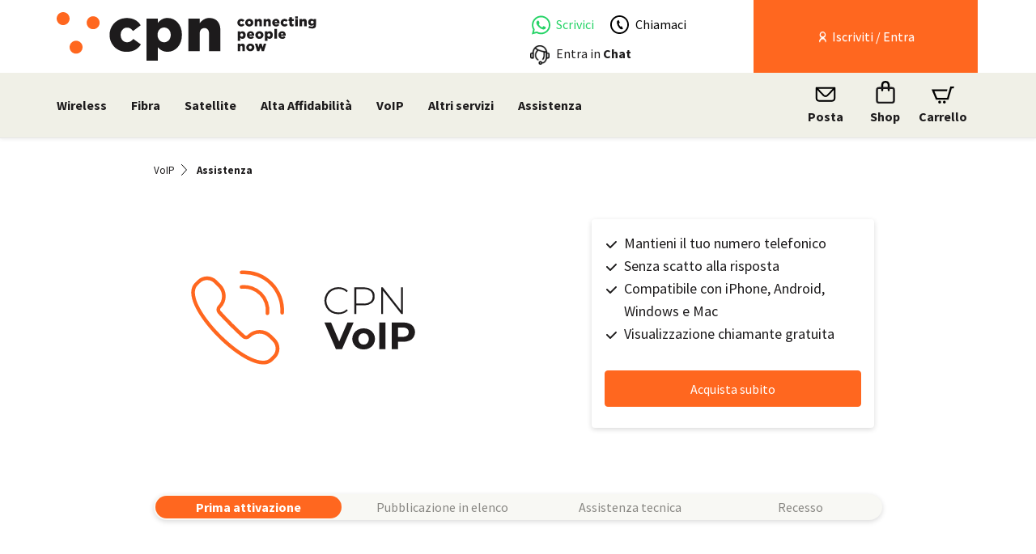

--- FILE ---
content_type: text/html; charset=UTF-8
request_url: https://www.cpn.it/voip/assistenza.php
body_size: 55976
content:

<!DOCTYPE html>
<html lang="en">
<head>
		<script src="https://ajax.googleapis.com/ajax/libs/jquery/1.11.3/jquery.min.js"></script>
	<script>window.jQuery || document.write('<script src="/js/vendor/jquery.min.js"><\/script>')</script>

														
	
		 	
	        
        		
										    	
			
		<base href="https://www.cpn.it/voip/assistenza.php" />
	<link rel="canonical" href="https://www.cpn.it/voip/assistenza.php"/>
				<title>Assistenza commerciale e supporto tecnico per CPN VoIP | CPN</title>

	<meta http-equiv="Content-Type" content="text/html; charset=UTF-8" />
	<meta name="viewport" content="width=device-width, initial-scale=1">    
	<meta name="author" content="CWNET s.r.l." />
    <link rel="SHORTCUT ICON" href="/mylogo.ico" />
    <meta name="copyright" content="CWNET s.r.l." />
    <meta name="owner" content="CWNET s.r.l." />
    <meta name="keywords" content="VoIP ADSL senza canone Telecom, Facile ADSL senza telefono VoIP, domini, spazio web, hosting professionale, voip, sms, hosting frazionabile, hosting windows, hosting linux" />
    <meta name="description" content="" />
    <meta name="distribution" content="Global" />
    <meta name="language" content="Italian" />
    <meta http-equiv="content-language" content="IT" />
    <meta content="document" name="resource-type" />
    <meta name="MSSmartTagsPreventParsing" content="TRUE" />
    <meta name="identifier" content="https://www.cpn.it" />
    <meta name="generator" content="CPN - https://www.cpn.it" />
    <meta name="Category" content="Internet Services Provider" />
    <meta name="Reply-to" content="info@mail.cpn.it" />
    <meta name="summary" content="Internet Services Provider, ADSL senza telefono e ADSL senza canone telecom, adsl su nessuna linea telefonica, adsl senza telefono fisso, voip SMS, domini, hosting professionale, hosting reseller frazionabile, server dedicati" />
    <meta name="keyphrase" content="Attivazioni di ADSL senza linea telefonica, ADSL senza telefono fisso, VoIP senza scatto alla risposta, attivazione gratuita senza canone, SMS, ADSL flat, hosting reseller, hosting di qualit&agrave; server dedicato domini, spazio web gratuito, 20MB di posta, segreteria telefonica" />
	<meta name="Robots" content="INDEX,FOLLOW" />
    <meta name="last-update" content="2025-12-05" />
    <meta name="revisit-after" content="7 days" />
    <meta name="verify-v1" content="0FMOCk2H1kfX77bFqCTHsNHcNK/lj80o1N1VwC+uM+Y=" />
    <meta name="verifica-sito-norton-safeweb" content="bajd2r55kj3x071y0kjp3m0455w2faf1916uid6tw1hx39lq3bsfnwc-mr0we1nlr5r8hxbzjp61otxf-johl3v9624qs4v7qp9pz7b6ye2uhosu86cpov-0rj33evo"/><!-- verifica di norton antivirus-->
    <meta http-equiv="imagetoolbar" content="no" />
		<meta property="og:title" content="Assistenza commerciale e supporto tecnico per CPN VoIP | CPN" />  
	<meta property="og:description" content="" /> 
	<meta property="og:url" content="https://www.cpn.it/voip/assistenza.php"/>  
	<meta property="og:image" content="/img/logo.png"/>
	<meta property="og:site_name" content="cpn.it" />  
	<meta property="og:locale" content="it_IT">
	<meta property="og:type" content="article" />
	    <meta http-equiv="X-UA-Compatible" content="IE=Edge" />
		<!-- Le styles -->
			<link rel="stylesheet" media="screen,projection,print" type="text/css" href="/css/bootstrap.min.css?20241001084627" />
			<link rel="stylesheet" media="screen,projection,print" type="text/css" href="/css/bootstrap-theme.min.css?20241001084627" />
			<link rel="stylesheet" media="screen,projection,print" type="text/css" href="/css/yamm.css?20241001084627" />
			<link rel="stylesheet" media="screen,projection,print" type="text/css" href="/css/cheapnet.css?20241001084627" />
		<link rel="stylesheet" type="text/css" href="/css/print.css?20241001084627" media="print" />
	

	
	<!-- HTML5 shim and Respond.js for IE8 support of HTML5 elements and media queries -->
	<!--[if lt IE 9]>
		<script src="https://oss.maxcdn.com/html5shiv/3.7.2/html5shiv.min.js"></script>
  		<script src="https://oss.maxcdn.com/respond/1.4.2/respond.min.js"></script>
	<![endif]-->
    
    	<script type="text/javascript">
    	var bannerContent = "" + 
	    "<h2 id='iubenda-cs-title'>Informativa breve sul trattamento dei dati personali mediante cookies</h2>" + 
	    "<div id='iubenda-cs-paragraph'>" + 
	    "	<p class='iub-p'>" + 
	    "		CWNET s.r.l., titolare del trattamento dei dati, informa l'utente che tale sito web installa cookies tecnici e, previo consenso dell'utente, può installare cookies non tecnici, di seguito dettagliati nella sezione <strong>&quot;preferenze&quot;</strong>." + 
		"  		<br />" + 
	    "		La chiusura del presente banner consente la navigazione del sito web mantenendo le impostazioni di default (solo cookies tecnici). Per maggiori informazioni in ordine ai cookies utilizzati dal sito &egrave; possibile consultare l'%{cookie_policy_link} completa. &Egrave; possibile, in ogni momento, gestire le preferenze di seguito mediante la funzione <strong>&quot;Preferenze cookie&quot;</strong>." + 
	    "	</p>" + 
    	"</div>" + 
    	"";
    
		var _iub = _iub || [];
		_iub.csConfiguration = {
			"invalidateConsentWithoutLog": true,
			"consentOnContinuedBrowsing": false,
			"whitelabel": false,
			"lang": "it",
			"siteId": 2784513,
			"floatingPreferencesButtonDisplay": "bottom-right",
			"askConsentAtCookiePolicyUpdate": true,
			"perPurposeConsent": true,
			"purposes": "1, 3, 4, 5",
			"cookiePolicyId": 35617048,
			"cookiePolicyUrl": "/company/cookie.php",
			"cookiePolicyInOtherWindow": true,
			"banner":{
				"closeButtonRejects": true,
				"rejectButtonDisplay": true,
				"rejectButtonCaptionColor": "#1D1B1C",
				"explicitWithdrawal": true,
				"position": "float-bottom-center",
				"textColor": "#1D1B1C",
				"backgroundColor": "white",
				"acceptButtonDisplay": true,
				"acceptButtonColor": "#FF671F",
				"acceptButtonCaptionColor": "white",
				"customizeButtonDisplay" :true,
				"customizeButtonColor": "#FFFFFF",
				"customizeButtonCaptionColor": "#1D1B1C",
				"customizeButtonCaption": "Preferenze",
				"rejectButtonColor": "#FFFFFF",
				"cookiePolicyLinkCaption": "informativa cookies",
				"content": bannerContent
			},
			"callback": {
				"onCookiePolicyShown": function() {
					$("#iubenda-iframe label[for='purpose-1']").html("Tecnici");
					
					$("#iubenda-iframe label[for='purpose-3']").html("Funzionalit&agrave;");
					$("#iubenda-iframe .purposes-item.purpose-item-3 .purposes-item-body").append("<br /><br /><span style='text-decoration: underline !important;'>Cookies di terze parti</span><br /><span>Sul presente sito web sono operativi anche cookies di terzi parti, ossia cookie creati da un sito web diverso da quello che l'utente sta attualmente visitando.<br />In particolare, si informano gli utenti che il sito web utilizza i seguenti servizi che rilasciano cookies:<br />- il servizio 'Google reCAPTCHA', fornito da Google LLC., è un servizio di protezione dallo SPAM. Per consultare l'informativa privacy del relativo servizio, si rinvia al sito <a href='https://policies.google.com/privacy' target='_blank'>https://policies.google.com/privacy</a>.</span>");
					
					$("#iubenda-iframe label[for='purpose-4']").html("Analytics");
					$("#iubenda-iframe .purposes-item.purpose-item-4 .purposes-item-body").append("<br /><br /><span style='text-decoration: underline !important;'>Cookies di terze parti</span><br /><span>Sul presente sito web sono operativi anche cookies di terzi parti, ossia cookie creati da un sito web diverso da quello che l'utente sta attualmente visitando.<br />In particolare, si informano gli utenti che il sito web utilizza i seguenti servizi che rilasciano cookies:<br />- Google Tag manager: Google Tag Manager imposta questo cookie per sperimentare l'efficienza pubblicitaria dei siti web che utilizzano i suoi servizi. Per consultare l'informativa privacy della società Google, nonch&eacute; esprimere il proprio consenso all'utilizzo dei suddetti cookies, si rinvia al sito Internet <a href='https://policies.google.com/technologies/cookies?hl=it' target='_blank'>https://policies.google.com/technologies/cookies?hl=it</a> e <a href='https://support.google.com/tagmanager/answer/9323295?hl=IT#' target='_blank'>https://support.google.com/tagmanager/answer/9323295?hl=IT#</a></span>");
					
					$("#iubenda-iframe label[for='purpose-5']").html("Profilazione");
				}
			}
		};
	</script>
	<script type="text/javascript" src="//cdn.iubenda.com/cs/iubenda_cs.js" charset="UTF-8" async></script>

    

</head>
<body>
    <!-- Fixed navbar -->
    <!-- header -->
    		<svg xmlns="http://www.w3.org/2000/svg" width="40" height="40" viewBox="0 0 40 40" class="hidden" style="display: none;">
	<defs>
    	<g id="icon-phone">
    		<path d="M12 2c5.514 0 10 4.486 10 10s-4.486 10-10 10-10-4.486-10-10 4.486-10 10-10zm0-2c-6.627 0-12 5.373-12 12s5.373 12 12 12 12-5.373 12-12-5.373-12-12-12zm4.5 17.311l-1.76-3.397-1.032.505c-1.12.543-3.4-3.91-2.305-4.497l1.042-.513-1.747-3.409-1.053.52c-3.601 1.877 2.117 12.991 5.8 11.308l1.055-.517z"/>
    	</g>
    	<g id="icon-chat">
    		<path d="M10 3.002c4.411 0 8 2.849 8 6.35 0 3.035-3.029 6.311-7.925 6.311-1.58 0-2.718-.317-3.718-.561-.966.593-1.256.813-3.006 1.373.415-1.518.362-2.182.331-3.184-.837-1.001-1.682-2.069-1.682-3.939 0-3.501 3.589-6.35 8-6.35zm0-2.002c-5.281 0-10 3.526-10 8.352 0 1.711.615 3.391 1.705 4.695.047 1.527-.851 3.718-1.661 5.312 2.168-.391 5.252-1.258 6.649-2.115 1.181.289 2.312.421 3.382.421 5.903 0 9.925-4.038 9.925-8.313 0-4.852-4.751-8.352-10-8.352zm11.535 11.174c-.161.488-.361.961-.601 1.416 1.677 1.262 2.257 3.226.464 5.365-.021.745-.049 1.049.138 1.865-.892-.307-.979-.392-1.665-.813-2.127.519-4.265.696-6.089-.855-.562.159-1.145.278-1.74.364 1.513 1.877 4.298 2.897 7.577 2.1.914.561 2.933 1.127 4.352 1.385-.53-1.045-1.117-2.479-1.088-3.479 1.755-2.098 1.543-5.436-1.348-7.348zm-15.035-3.763c-.591 0-1.071.479-1.071 1.071s.48 1.071 1.071 1.071 1.071-.479 1.071-1.071-.48-1.071-1.071-1.071zm3.5 0c-.591 0-1.071.479-1.071 1.071s.48 1.071 1.071 1.071 1.071-.479 1.071-1.071-.48-1.071-1.071-1.071zm3.5 0c-.591 0-1.071.479-1.071 1.071s.48 1.071 1.071 1.071 1.071-.479 1.071-1.071-.48-1.071-1.071-1.071z"/>
    	</g>
    	<g id="icon-invoice">
    		<path d="M11.362 2c4.156 0 2.638 6 2.638 6s6-1.65 6 2.457v11.543h-16v-20h7.362zm.827-2h-10.189v24h20v-14.386c0-2.391-6.648-9.614-9.811-9.614zm4.811 13h-10v-1h10v1zm0 2h-10v1h10v-1zm0 3h-10v1h10v-1z"/>
    	</g>
    	<g id="icon-support">
    		<path d="M23.27 19.743l-11.946-11.945c-.557-.557-.842-1.331-.783-2.115.115-1.485-.395-3.009-1.529-4.146-1.03-1.028-2.376-1.537-3.723-1.537-.507 0-1.015.072-1.505.216l3.17 3.17c.344 1.589-1.959 3.918-3.567 3.567l-3.169-3.17c-.145.492-.218 1-.218 1.509 0 1.347.51 2.691 1.538 3.721 1.135 1.136 2.66 1.646 4.146 1.53.783-.06 1.557.226 2.113.783l11.946 11.944c.468.468 1.103.73 1.763.73 1.368 0 2.494-1.108 2.494-2.494 0-.638-.244-1.276-.73-1.763zm-1.77 2.757c-.553 0-1-.448-1-1s.447-1 1-1 1 .448 1 1-.447 1-1 1zm-7.935-15.289l5.327-5.318c.584-.584 1.348-.877 2.113-.877.764 0 1.529.292 2.113.877.589.587.882 1.357.882 2.125 0 .764-.291 1.528-.873 2.11l-5.326 5.318-1.039-1.039 5.067-5.059c.169-.168.167-.441-.001-.609-.169-.169-.441-.17-.61-.001l-5.068 5.058-.89-.89 5.067-5.059c.169-.169.168-.441 0-.611-.169-.168-.443-.17-.611 0l-5.067 5.058-1.084-1.083zm-3.53 9.18l-5.227 5.185c-.227.229-.423.488-.574.774l-.301.58-2.1 1.07-.833-.834 1.025-2.146.58-.302c.286-.15.561-.329.79-.558l5.227-5.185 1.413 1.416z"/>
    	</g>    	
    	<g id="icon-key">
    		<path d="M16 2c3.309 0 6 2.691 6 6s-2.691 6-6 6-6-2.691-6-6 2.691-6 6-6zm0-2c-4.418 0-8 3.582-8 8s3.582 8 8 8 8-3.582 8-8-3.582-8-8-8zm-5.405 16.4l-1.472 1.6h-3.123v2h-2v2h-2v-2.179l5.903-5.976c-.404-.559-.754-1.158-1.038-1.795l-6.865 6.95v5h6v-2h2v-2h2l2.451-2.663c-.655-.249-1.276-.562-1.856-.937zm7.405-11.4c.551 0 1 .449 1 1s-.449 1-1 1-1-.449-1-1 .449-1 1-1zm0-1c-1.104 0-2 .896-2 2s.896 2 2 2 2-.896 2-2-.896-2-2-2z"/>
    	</g>    	    	
    	<g id="icon-pencil">
			<path d="M14.078 7.061l2.861 2.862-10.799 10.798-3.584.723.724-3.585 10.798-10.798zm0-2.829l-12.64 12.64-1.438 7.128 7.127-1.438 12.642-12.64-5.691-5.69zm7.105 4.277l2.817-2.82-5.691-5.689-2.816 2.817 5.69 5.692z"/>
    	</g>    	    	
    	<g id="icon-mail">
			<path d="M0 3v18h24v-18h-24zm6.623 7.929l-4.623 5.712v-9.458l4.623 3.746zm-4.141-5.929h19.035l-9.517 7.713-9.518-7.713zm5.694 7.188l3.824 3.099 3.83-3.104 5.612 6.817h-18.779l5.513-6.812zm9.208-1.264l4.616-3.741v9.348l-4.616-5.607z"/>
    	</g>    	    	
    	<g id="icon-contacts">
			<path d="M17.997 18h-.998c0-1.552.06-1.775-.88-1.993-1.438-.332-2.797-.645-3.293-1.729-.18-.396-.301-1.048.155-1.907 1.021-1.929 1.277-3.583.702-4.538-.672-1.115-2.707-1.12-3.385.017-.576.968-.316 2.613.713 4.512.465.856.348 1.51.168 1.908-.49 1.089-1.836 1.4-3.262 1.728-.982.227-.92.435-.92 2.002h-.995l-.002-.623c0-1.259.1-1.985 1.588-2.329 1.682-.389 3.344-.736 2.545-2.209-2.366-4.365-.676-6.839 1.865-6.839 2.492 0 4.227 2.383 1.867 6.839-.775 1.464.824 1.812 2.545 2.209 1.49.344 1.589 1.072 1.589 2.333l-.002.619zm4.81-2.214c-1.289-.298-2.489-.559-1.908-1.657 1.77-3.342.47-5.129-1.4-5.129-1.265 0-2.248.817-2.248 2.325 0 1.269.574 2.175.904 2.925h1.048c-.17-.75-1.466-2.562-.766-3.736.412-.692 1.704-.693 2.114-.012.38.631.181 1.812-.534 3.161-.388.733-.28 1.301-.121 1.648.305.666.977.987 1.737 1.208 1.507.441 1.368.042 1.368 1.48h.997l.002-.463c0-.945-.074-1.492-1.193-1.75zm-22.805 2.214h.997c0-1.438-.139-1.039 1.368-1.48.761-.221 1.433-.542 1.737-1.208.159-.348.267-.915-.121-1.648-.715-1.349-.914-2.53-.534-3.161.41-.682 1.702-.681 2.114.012.7 1.175-.596 2.986-.766 3.736h1.048c.33-.75.904-1.656.904-2.925.001-1.509-.982-2.326-2.247-2.326-1.87 0-3.17 1.787-1.4 5.129.581 1.099-.619 1.359-1.908 1.657-1.12.258-1.194.805-1.194 1.751l.002.463z"/>
    	</g>    	    	
	</defs>
</svg>
<svg xmlns="http://www.w3.org/2000/svg" width="360" height="362" viewBox="0 0 360 362" fill="none" class="hidden" style="display: none;">
	<defs>
    	<g id="icon-wa">
			<path fill-rule="evenodd" clip-rule="evenodd" d="M307.546 52.5655C273.709 18.685 228.706 0.0171895 180.756 0C81.951 0 1.53846 80.404 1.50408 179.235C1.48689 210.829 9.74646 241.667 25.4319 268.844L0 361.736L95.0236 336.811C121.203 351.096 150.683 358.616 180.679 358.625H180.756C279.544 358.625 359.966 278.212 360 179.381C360.017 131.483 341.392 86.4547 307.546 52.5741V52.5655ZM180.756 328.354H180.696C153.966 328.346 127.744 321.16 104.865 307.589L99.4242 304.358L43.034 319.149L58.0834 264.168L54.5423 258.53C39.6304 234.809 31.749 207.391 31.7662 179.244C31.8006 97.1036 98.6334 30.2707 180.817 30.2707C220.61 30.2879 258.015 45.8015 286.145 73.9665C314.276 102.123 329.755 139.562 329.738 179.364C329.703 261.513 262.871 328.346 180.756 328.346V328.354ZM262.475 216.777C257.997 214.534 235.978 203.704 231.869 202.209C227.761 200.713 224.779 199.966 221.796 204.452C218.814 208.939 210.228 219.029 207.615 222.011C205.002 225.002 202.389 225.372 197.911 223.128C193.434 220.885 179.003 216.158 161.891 200.902C148.578 189.024 139.587 174.362 136.975 169.875C134.362 165.389 136.7 162.965 138.934 160.739C140.945 158.728 143.412 155.505 145.655 152.892C147.899 150.279 148.638 148.406 150.133 145.423C151.629 142.432 150.881 139.82 149.764 137.576C148.646 135.333 139.691 113.287 135.952 104.323C132.316 95.5909 128.621 96.777 125.879 96.6309C123.266 96.5019 120.284 96.4762 117.293 96.4762C114.302 96.4762 109.454 97.5935 105.346 102.08C101.238 106.566 89.6691 117.404 89.6691 139.441C89.6691 161.478 105.716 182.785 107.959 185.776C110.202 188.767 139.544 234.001 184.469 253.408C195.153 258.023 203.498 260.782 210.004 262.845C220.731 266.257 230.494 265.776 238.212 264.624C246.816 263.335 264.71 253.786 268.44 243.326C272.17 232.866 272.17 223.893 271.053 222.028C269.936 220.163 266.945 219.037 262.467 216.794L262.475 216.777Z" fill="#25D366"/>
		</g>
	</defs>		
</svg>

<a name="top"></a>
<header >
	<nav class="navbar yamm navbar-default navbar-fixed-top" role="navigation">
    	
    	<!-- inizio container fluid -->
    	<div class="container-fluid">  
    	
      		<!-- inizio row intestazione con background -->
      		<div id="header" class="row container-header-large">

				<!-- prima riga header versione desktop -->                            
				<div class="col-xs-4 col-sm-4 col-md-3" >              
					<a class="navbar-brand" href="/">                
						<img src="/img/logo-01.svg" class="img-responsive hidden-xs logo-big" alt="CPN - Connecting People Now" />
						<img src="/img/logo-02.svg" class="img-responsive visible-xs" alt="CPN - Connecting People Now" />
					</a>                                                             
				</div>

				<!-- servizio clienti -->
				<div class="col-xs-8 col-sm-4 col-md-3 col-md-offset-3 col-lg-3 col-lg-offset-3 header-help">
					<script src="https://phplive.cpn.it/js/phplive_v2.js.php?v=0|1421055359|0|"></script>
					<div class="row">
	<div class="col-xs-6 col-lg-4">
		<a href="https://wa.me/390585091515">
		<svg
			style="width: 23px; margin-left: 2px; margin-top: -4px; float: left;" viewBox="0 0 360 362">
			<use xlink:href="#icon-wa"></use>
		</svg>
		<div class="header-help-container" style="margin-top: 4px;">
			 <span style="color: #25D366;">Scrivici</span>
		</div>
		</a>
	</div>
	<div class="col-xs-6 col-lg-8">
		<a href="tel:0585091515">
		<svg class="ico-svg-header ico-svg-phone-green" viewBox="-1 0 25 25" style="fill: black;">
			<use xlink:href="#icon-phone"></use>
		</svg>
		<div class="header-help-container" style="margin-top: 4px;">
			<span style="color: black;">Chiamaci</span>
		</div>
		</a>	
	</div>
	<div class="hidden-xs col-sm-12 col-lg-12">
		<div class="header-help-container header-chat-container">
			<img src="/img/ico-helpdesk-small-black.png" alt="" />
			<a onclick="phplive_launch_chat_0(0); return false;" href="#"> Entra in <strong>Chat</strong></a>
		</div>
	</div>
</div>
				</div>
				<!-- fine servizio clienti -->

				<!-- box arancione login/iscrizione -->
									<div class="col-xs-12 col-sm-4 col-md-3 col-lg-3 col-lg-offset-0 no-padding-left">
	<div id="navbar-users">
		<ul class="nav navbar-nav navbar-right enter-login hidden-xs" >                  
			<li class="dropdown user-menu">                                       
				<a href="#" data-toggle="dropdown" class="dropdown-toggle">
					<span class="icon-x24---User"></span> Iscriviti / Entra
				</a>
				<!-- sottomenu di iscrizione/entra -->
				<ul id="navbar-users-desktop" class="dropdown-menu"  >
					<li>                        
						<div class="yamm-content white-fields">
							
																												<form method="POST" action="https://www.cpn.it/areautenti/index.php" class="no-margin-bottom">
								<input type="hidden" name="#login" value="" />
								<script type="text/javascript">
									<!--
									document.write('<input type="hidden" name="ua_appName" value="' + navigator.appName + '" />');
									document.write('<input type="hidden" name="ua_userAgent" value="' + navigator.userAgent + '" />');
									document.write('<input type="hidden" name="ua_vendor" value="' + navigator.vendor + '" />');
									document.write('<input type="hidden" name="ua_vendorSub" value="' + navigator.vendorSub + '" />');
									document.write('<input type="hidden" name="ua_platform" value="' + navigator.platform + '" />');
									document.write('<input type="hidden" name="ua_javaEnabled" value="');
									if (navigator.javaEnabled())
								  		document.write('Y');
									else
								  		document.write('N');
									document.write('" />');
									document.write('<input type="hidden" name="ua_screenwidth" value="' + window.screen.width + '" />');
									document.write('<input type="hidden" name="ua_screenheight" value="' + window.screen.height + '" />');
									document.write('<input type="hidden" name="ua_screenpixelDepth" value="' + screen.colorDepth + '" />');
									-->
								</script>
								
								<div class="row">
									<div class="col-sm-6">
										<ul class="list-unstyled">
											<li>
												<h3 class="dropdown-header no-margin-top">Iscriviti</h3>
											</li>
										</ul>
										
										<div class="row aligned-row">
		
											<div class="col-xs-6">
							                	<div class="boxVS boxAuServizi full-height no-margin-top">
													<a href="/registrazione/reg-azienda.php">
														<h3>Azienda</h3>
									                    <div class="boxVSLogo full-width">
								                    		<img src="/img/registrazione-utenza-business.png" alt="" class="img-responsive" />
									                    </div>
													</a>
													<div class="vertical-spacer"></div>
												</div>
											</div>
											
											<div class="col-xs-6">
							                	<div class="boxVS boxAuServizi full-height no-margin-top">
													<a href="/registrazione/reg-privato.php">
														<h3>Privato</h3>
									                    <div class="boxVSLogo full-width">
								                    		<img src="/img/registrazione-utenza-privata.png" alt="" class="img-responsive" />
									                    </div>
													</a>
													<div class="vertical-spacer"></div>
												</div>
											</div>
		
									    </div>
										
									</div>
		  
		  							<div class="col-sm-6">
										<ul class="list-unstyled">
											<li>
												<h3 class="dropdown-header no-margin-top">Area utenti</h3>
											</li> 
											<li>	                            	                              
												<input type="text" name="_username" class="col-xs-12" placeholder="Username (senza @cpn)" autocorrect="off" autocapitalize="none"/>
											</li>
											<li>              
												<input type="hidden" name="ricauth" value="yes" />                  
												<br /> 
												<input type="password" name="_password" class="col-xs-12" placeholder="Password" autocorrect="off" autocapitalize="none"/></li>
											<li>
												<div class="vertical-spacer"></div>                                												
											</li>
											<li>
												<button type="submit" class="btn col-xs-12">Entra</button>
											</li>
										</ul>
									</div>
								
								</div><!-- /row-->
									
								<div class="row">
								
									<div class="col-sm-6">
										<ul class="list-unstyled">
											<li>
												<a href="/company/partner.php">
													<span class="icon-x24---Star_active"></span> Diventa partner
												</a>
											</li>
										</ul>
									</div>
									
									<div class="col-sm-6">
										<ul class="list-unstyled">
											<li>
												<a href="/password_reminder/reset-password.html">
													<span class="icon-x24---redo"></span> Reset password
												</a>
											</li>
										</ul>
									</div>
								
								</div><!-- /row-->
									
							</form>
						</div><!-- fine yamm-content -->
					</li>
				</ul><!-- /navbar-users-desktop -->
			</li>
		</ul>
	</div><!-- /navbar-users -->              
</div>  
					
								<!-- fine box arancione -->
			
			</div><!-- fine row header prima riga -->

			<!-- inizio seconda riga fluid: Main menu -->
			<div class="row head-row hidden-print" >
				<!-- apertura main menu mobile -->
				<div class="col-xs-12 container-header-large container-header-mobile">	
					<div class="visible-xs">
						<div class="col-xs-4 no-padding">
							<button type="button" class="navbar-toggle collapsed" data-toggle="collapse" data-target="#navbar-main" aria-expanded="false" aria-controls="navbar">
								<span class="icon-x24---Menu"></span>
								<span>Servizi</span>                  
							</button>
						</div>
						<div class="col-xs-8 no-padding">
															<a href="/areautenti/" class="head-link-mobi pull-left enter-login-mobile">
									<span class="icon-x24---User"></span>								
									Iscriviti / Entra 
								</a>
							
													</div>
			        </div>
					<div id="navbar" class="navbar-collapse collapse">
						
						<!-- main menu desktop -->
							<ul class="nav navbar-nav head-main-menu">
							
<li class="dropdown">
	<a class="dropdown-toggle" data-toggle="dropdown" href="#" role="button" aria-haspopup="true" aria-expanded="false">
		Wireless<span class="caret"></span>
	</a>
    <ul class="dropdown-menu">
    	<div class="yamm-content no-padding-bottom">
        	<div class="row aligned-row"> 
										<div class="col-sm-4 col-md-6">
	<ul style="list-style: none;">
		<!--<li class="dropdown-header">Wireless</li>-->
					<li><a href="/wireless/index.php" title="Informazioni">Informazioni</a></li>
					<li><a href="/shop/acquista/step1.php" title="Verifica copertura">Verifica copertura</a></li>
					<li><a href="/wireless/tabella-riassuntiva.php" title="Profili e prezzi">Profili e prezzi</a></li>
					<li><a href="/wireless/assistenza.php" title="Assistenza">Assistenza</a></li>
			</ul>
</div>					            	<div class="col-sm-4 col-md-6 text-center" style="border-left: 1px solid #D1D1D1;">
					<img src="/img/ico/shop/Wireless-icon-black.svg" alt="CPN Wireless" class="header-menu-icon" />
					<div class="vertical-spacer"></div>
					<input type="submit" value="Acquista" class="btn btn-cta" onclick='parent.location="/shop/acquista/step1.php"' />
				</div>
			</div>
		</div>
	</ul>
</li>

				
									
<li class="dropdown">
	<a class="dropdown-toggle" data-toggle="dropdown" href="#" role="button" aria-haspopup="true" aria-expanded="false">
		Fibra<span class="caret"></span>
	</a>
    <ul class="dropdown-menu">
    	<div class="yamm-content no-padding-bottom">
        	<div class="row aligned-row"> 
										<div class="col-sm-4 col-md-6">
	<ul style="list-style: none;">
		<!--<li class="dropdown-header">Fibra</li>-->
					<li><a href="/fibra/index.php" title="Informazioni">Informazioni</a></li>
					<li><a href="/shop/acquista/step1.php" title="Verifica copertura">Verifica copertura</a></li>
					<li><a href="/fibra/tabella-riassuntiva.php" title="Profili e prezzi">Profili e prezzi</a></li>
					<li><a href="/fibra/assistenza.php" title="Assistenza">Assistenza</a></li>
			</ul>
</div>					            	<div class="col-sm-4 col-md-6 text-center" style="border-left: 1px solid #D1D1D1;">
					<img src="/img/ico/shop/Fibra-icon-black.svg" alt="CPN Fibra" class="header-menu-icon" />
					<div class="vertical-spacer"></div>
					<input type="submit" value="Acquista" class="btn btn-cta" onclick='parent.location="/shop/acquista/step1.php"' />
				</div>
			</div>
		</div>
	</ul>
</li>

				
									
<li class="dropdown">
	<a class="dropdown-toggle" data-toggle="dropdown" href="#" role="button" aria-haspopup="true" aria-expanded="false">
		Satellite<span class="caret"></span>
	</a>
    <ul class="dropdown-menu">
    	<div class="yamm-content no-padding-bottom">
        	<div class="row aligned-row"> 
										<div class="col-sm-4 col-md-6">
	<ul style="list-style: none;">
		<!--<li class="dropdown-header">Satellite</li>-->
					<li><a href="/satellite/index.php" title="Informazioni">Informazioni</a></li>
					<li><a href="/shop/acquista/step1.php" title="Verifica copertura">Verifica copertura</a></li>
					<li><a href="/satellite/tabella-riassuntiva.php" title="Profili e prezzi">Profili e prezzi</a></li>
					<li><a href="/satellite/assistenza.php" title="Assistenza">Assistenza</a></li>
			</ul>
</div>					            	<div class="col-sm-4 col-md-6 text-center" style="border-left: 1px solid #D1D1D1;">
					<img src="/img/ico/shop/Satellite-icon-black.svg" alt="CPN Satellite" class="header-menu-icon" />
					<div class="vertical-spacer"></div>
					<input type="submit" value="Acquista" class="btn btn-cta" onclick='parent.location="/shop/acquista/step1.php"' />
				</div>
			</div>
		</div>
	</ul>
</li>

				
									
<li class="dropdown">
	<a class="dropdown-toggle" data-toggle="dropdown" href="#" role="button" aria-haspopup="true" aria-expanded="false">
		Alta Affidabilità<span class="caret"></span>
	</a>
    <ul class="dropdown-menu">
    	<div class="yamm-content no-padding-bottom">
        	<div class="row aligned-row"> 
										<div class="col-sm-4 col-md-6">
	<ul style="list-style: none;">
		<!--<li class="dropdown-header">Alta Affidabilità</li>-->
					<li><a href="/alta-affidabilita/index.php" title="Informazioni">Informazioni</a></li>
					<li><a href="/alta-affidabilita/index.php#come-attivare" title="Profili e prezzi">Profili e prezzi</a></li>
					<li><a href="/alta-affidabilita/index.php#assistenza" title="Assistenza">Assistenza</a></li>
			</ul>
</div>					            	<div class="col-sm-4 col-md-6 text-center" style="border-left: 1px solid #D1D1D1;">
					<img src="/img/ico/shop/Alta-Affidabilita-icon-black.svg" alt="CPN Alta Affidabilità" class="header-menu-icon" />
					<div class="vertical-spacer"></div>
					<input type="submit" value="Acquista" class="btn btn-cta" onclick='parent.location="/alta-affidabilita/index.php"' />
				</div>
			</div>
		</div>
	</ul>
</li>

				
									
<li class="dropdown">
	<a class="dropdown-toggle" data-toggle="dropdown" href="#" role="button" aria-haspopup="true" aria-expanded="false">
		VoIP<span class="caret"></span>
	</a>
    <ul class="dropdown-menu">
    	<div class="yamm-content no-padding-bottom">
        	<div class="row aligned-row"> 
										<div class="col-sm-4 col-md-6">
	<ul style="list-style: none;">
		<!--<li class="dropdown-header">VoIP</li>-->
					<li><a href="/voip/index.php" title="Informazioni">Informazioni</a></li>
					<li><a href="/voip/business/index.php" title="Funzionalità avanzate">Funzionalità avanzate</a></li>
					<li><a href="/voip/business/centralino-virtuale/index.php" title="Centralino Virtuale">Centralino Virtuale</a></li>
					<li><a href="/voip/tabella-riassuntiva.php" title="Profili e prezzi">Profili e prezzi</a></li>
					<li><a href="/voip/assistenza.php" title="Assistenza">Assistenza</a></li>
			</ul>
</div>					            	<div class="col-sm-4 col-md-6 text-center" style="border-left: 1px solid #D1D1D1;">
					<img src="/img/ico/shop/VoIP-icon-black.svg" alt="CPN VoIP" class="header-menu-icon" />
					<div class="vertical-spacer"></div>
					<input type="submit" value="Acquista" class="btn btn-cta" onclick='parent.location="/shop/voip-home-business.php"' />
				</div>
			</div>
		</div>
	</ul>
</li>

				
									<li class="dropdown">
	<a class="dropdown-toggle" data-toggle="dropdown" href="#" role="button" aria-haspopup="true" aria-expanded="false">
		Altri servizi<span class="caret"></span>
	</a>
	<ul class="dropdown-menu">
		<div class="yamm-content no-padding-bottom">
			<div class="row aligned-row">
				<div class="col-sm-3 ico-shop-menu">
					<a href="/senza-pensieri/index.php" >
						<img src="/img/ico/shop/Senza-Pensieri-icon.svg" alt="CPN Senza Pensieri" border="0" />
					</a>
					<h4>Senza<br />Pensieri</h4>
				</div>
				<div class="col-sm-3 ico-shop-menu">
					<a href="/supporto/guide/email/index.php" >
						<img src="/img/ico/shop/EMAIL-icon.svg" alt="CPN Posta" border="0" />
					</a>				
					<h4>Posta</h4>
				</div>
				<div class="col-sm-3 ico-shop-menu">
					<a href="/supporto/guide/pec/index.php">
						<img src="/img/ico/shop/PEC-icon.svg" alt="CPN PEC" border="0" />
					</a>				
					<h4>PEC</h4>
				</div>
				<div class="col-sm-3 ico-shop-menu">
					<a href="/supporto/guide/voip/fax.php" >
						<img src="/img/ico/shop/Fax-icon.svg" alt="CPN Fax" border="0" />
					</a>				
					<h4>Fax</h4>
				</div>
				<div class="col-sm-3 ico-shop-menu">
					<a href="/supporto/guide/domini/index.php" >
						<img src="/img/ico/shop/Domini-icon.svg" alt="CPN Domini" border="0" />
					</a>				
					<h4>Domini</h4>
				</div>
				<div class="col-sm-3 ico-shop-menu">
					<a href="/supporto/guide/hosting/index.php" >
						<img src="/img/ico/shop/Hosting-icon.svg" alt="CPN Hosting" border="0" />
					</a>				
					<h4>Hosting</h4>
				</div>
				<div class="col-sm-3 ico-shop-menu">
					<a href="/supporto/guide/server/index.php" >
						<img src="/img/ico/shop/Server-Dedicato-icon.svg" alt="CPN Server Dedicato" border="0" />
					</a>				
					<h4>Server</h4>
				</div>
			</div>
		</div>
	</ul>
</li>				
								<li class="dropdown">
				<a class="dropdown-toggle" href="/company/assistenza.php" title="Assistenza">
					Assistenza
				</a>
			</li>
		
			   	<li class="hidden-print text-center">                  
       	<a href="/areautenti/webmail/" title="Webmail" >
           	<img src="/img/ico-posta.svg" alt="" class="header-ico" />
           	<br />            
           	<span class="header-ico-txt">Posta</span>
       	</a>                  
   	</li>        
   	<li class="hidden-print text-center">
       	<a href="/shop/virtual-shop.php" title="Shop">
           	<img src="/img/ico-shop.svg" alt="" class="header-ico" />
           	<br />
           	<span class="header-ico-txt">Shop</span>
       	</a>
   	</li>
   	<li class="hidden-print text-center">      
       	<a href="/shop/show-cart.php" title="Carrello" style="padding-left: .5rem;">
           	<img src="/img/ico-carrello.svg" alt="" class="header-ico" />
           	<br />
           	<span class="header-ico-txt">Carrello</span>
       	</a>
       	   	</li>
</ul>							
					</div><!--/.nav-collapse -->                                    
      			</div>
			</div><!-- fine seconda riga header -->
      
			<!-- terza riga per menu mobile a scomparsa -->
			<div class="row head-row">
      		
				<!-- menu mobile -->
				<div class="hidden-sm hidden-md hidden-lg hidden-print">              
              	
					              
					<!-- menu mobile principale -->
					<div id="navbar-main" class="navbar-mobile navbar-collapse collapse">
							<ul class="nav navbar-nav">
						<li>
				<a href="/areautenti/webmail/index.php">Posta</a>
			</li>
									<li class="dropdown">
	<a href="#" class="dropdown-toggle" data-toggle="dropdown" aria-expanded="false">
		Wireless
	</a>
	<ul class="dropdown-menu">
		<li>
			<div class="yamm-content">
		  		<div class="row">
					<ul class="col-sm-2 list-unstyled">
													<li><a href="/wireless/index.php" title="Informazioni">Informazioni</a></li>
													<li><a href="/shop/acquista/step1.php" title="Verifica copertura">Verifica copertura</a></li>
													<li><a href="/wireless/tabella-riassuntiva.php" title="Profili e prezzi">Profili e prezzi</a></li>
													<li><a href="/wireless/assistenza.php" title="Assistenza">Assistenza</a></li>
											</ul>                            
		  		</div>                        
			</div>                      
		</li>
	</ul>
</li>				
									<li class="dropdown">
	<a href="#" class="dropdown-toggle" data-toggle="dropdown" aria-expanded="false">
		Fibra
	</a>
	<ul class="dropdown-menu">
		<li>
			<div class="yamm-content">
		  		<div class="row">
					<ul class="col-sm-2 list-unstyled">
													<li><a href="/fibra/index.php" title="Informazioni">Informazioni</a></li>
													<li><a href="/shop/acquista/step1.php" title="Verifica copertura">Verifica copertura</a></li>
													<li><a href="/fibra/tabella-riassuntiva.php" title="Profili e prezzi">Profili e prezzi</a></li>
													<li><a href="/fibra/assistenza.php" title="Assistenza">Assistenza</a></li>
											</ul>                            
		  		</div>                        
			</div>                      
		</li>
	</ul>
</li>				
									<li class="dropdown">
	<a href="#" class="dropdown-toggle" data-toggle="dropdown" aria-expanded="false">
		Satellite
	</a>
	<ul class="dropdown-menu">
		<li>
			<div class="yamm-content">
		  		<div class="row">
					<ul class="col-sm-2 list-unstyled">
													<li><a href="/satellite/index.php" title="Informazioni">Informazioni</a></li>
													<li><a href="/shop/acquista/step1.php" title="Verifica copertura">Verifica copertura</a></li>
													<li><a href="/satellite/tabella-riassuntiva.php" title="Profili e prezzi">Profili e prezzi</a></li>
													<li><a href="/satellite/assistenza.php" title="Assistenza">Assistenza</a></li>
											</ul>                            
		  		</div>                        
			</div>                      
		</li>
	</ul>
</li>				
									<li class="dropdown">
	<a href="#" class="dropdown-toggle" data-toggle="dropdown" aria-expanded="false">
		Alta Affidabilità
	</a>
	<ul class="dropdown-menu">
		<li>
			<div class="yamm-content">
		  		<div class="row">
					<ul class="col-sm-2 list-unstyled">
													<li><a href="/alta-affidabilita/index.php" title="Informazioni">Informazioni</a></li>
													<li><a href="/alta-affidabilita/index.php#come-attivare" title="Profili e prezzi">Profili e prezzi</a></li>
													<li><a href="/alta-affidabilita/index.php#assistenza" title="Assistenza">Assistenza</a></li>
											</ul>                            
		  		</div>                        
			</div>                      
		</li>
	</ul>
</li>				
									<li class="dropdown">
	<a href="#" class="dropdown-toggle" data-toggle="dropdown" aria-expanded="false">
		VoIP
	</a>
	<ul class="dropdown-menu">
		<li>
			<div class="yamm-content">
		  		<div class="row">
					<ul class="col-sm-2 list-unstyled">
													<li><a href="/voip/index.php" title="Informazioni">Informazioni</a></li>
													<li><a href="/voip/business/index.php" title="Funzionalità avanzate">Funzionalità avanzate</a></li>
													<li><a href="/voip/business/centralino-virtuale/index.php" title="Centralino Virtuale">Centralino Virtuale</a></li>
													<li><a href="/voip/tabella-riassuntiva.php" title="Profili e prezzi">Profili e prezzi</a></li>
													<li><a href="/voip/assistenza.php" title="Assistenza">Assistenza</a></li>
											</ul>                            
		  		</div>                        
			</div>                      
		</li>
	</ul>
</li>				
									<li class="dropdown">
	<a href="#" class="dropdown-toggle" data-toggle="dropdown" aria-expanded="false">
		Altri Servizi
	</a>
	<ul class="dropdown-menu">
		<li>
			<div class="yamm-content">
		  		<div class="row">
					<ul class="col-sm-2 list-unstyled">
													<li><a href="/senza-pensieri/index.php" title="Senza Pensieri">Senza Pensieri</a></li>
													<li><a href="/supporto/guide/email/index.php" title="Posta">Posta</a></li>
													<li><a href="/supporto/guide/pec/index.php" title="PEC">PEC</a></li>
													<li><a href="/supporto/guide/voip/fax.php" title="Fax">Fax</a></li>
													<li><a href="/supporto/guide/domini/index.php" title="Domini">Domini</a></li>
													<li><a href="/supporto/guide/hosting/index.php" title="Hosting">Hosting</a></li>
													<li><a href="/supporto/guide/server/index.php" title="Server dedicati">Server dedicati</a></li>
											</ul>                            
		  		</div>                        
			</div>                      
		</li>
	</ul>
</li>				
								<li>
				<a href="/company/assistenza.php">Assistenza</a>
			</li>
			</ul>						</div><!-- fine menu mobile principale -->					
                                                  
				</div><!-- fine menu mobile -->             
			</div>                    
			
		</div><!-- fine container fluid -->
	</nav>
</header>	<!-- /header -->
    <!-- breadcrumbs -->
        
            
        	    	    		    		    	    		    		    	    
        	    	        	    	        <!-- inizio riga breadcrumbs -->
    <div class="container" >
		<ol class="breadcrumb breadcrCn" itemscope itemtype="http://schema.org/BreadcrumbList">
	        	        						<li itemprop="itemListElement" itemscope itemtype="http://schema.org/ListItem">
						<a href="/voip/" itemprop="item"><span itemprop="name">VoIP</span></a>
						<meta itemprop="position" content="1" />
					</li>
					        	        		        								<li itemprop="itemListElement" itemscope itemtype="http://schema.org/ListItem" class="active">
							<span itemprop="name">Assistenza</span>
							<meta itemprop="position" content="2" />
						</li>
										        		</ol>
    </div>
    <!-- fine riga breadcrumbs-->

	
	<div class="jumbotron-container">
		<div class="container">
			<div class="jumbotron">
				<div class="row aligned-row">
					<div class="col-xs-12 col-sm-6 col-md-7">
						<div class="full-height">
								
	<picture class="picture-responsive">
		<source media="(min-width:992px)" srcset="/img/ico/shop/VoIP-cat.svg?20241001084627" />
		<source srcset="/img/ico/shop/VoIP-prod.svg?20241001084627" />
        <img src="[data-uri]" alt="CPN VoIP" border="0" class="logo-svg-landing" />
	</picture>
						</div>     						
					</div>
					<div class="col-xs-12 col-sm-6 col-md-5">
						<div class="boxVS boxJumbotron">
							<ul class="features-items">							
								<li>Mantieni il tuo numero telefonico</li>																					
								<li>Senza scatto alla risposta</li>
								<li>Compatibile con iPhone, Android, Windows e Mac</li>
								<li>Visualizzazione chiamante gratuita</li>														
							</ul>      						
							<div class="vertical-spacer"></div>
							<input type="submit" value="Acquista subito" class="btn btn-cta col-xs-12" onclick="parent.location='/shop/voip-home-business.php'">
						</div><!-- /boxJumbotron -->
					</div>
				</div><!-- fine row -->      
	
			</div><!-- /jumbotron -->
			
		</div><!-- /container fluid -->
	</div>			
  	<div class="vertical-spacer"></div>
  	<div class="vertical-spacer"></div>

    			


<article class="spacer-gray">
	<div class="container nav-sticky-header">
		<ul class="nav nav-pills nav-justified page-nav">
          	<li class="active"><a href="#prima-attivazione">Prima attivazione</a></li>
          	<li><a href="#elenco-telefonico">Pubblicazione in elenco</a></li>
          	<li><a href="#assistenza-tecnica">Assistenza tecnica</a></li>
          	<li><a href="#recesso">Recesso</a></li>
		</ul>
	</div>

	<div class="container">
		<div class="row">
			<div class="col-xs-12">
      
				<div class="vertical-spacer"></div>
			    <div class="vertical-spacer"></div>
			    <div class="vertical-spacer"></div>
      
	          	<a id="prima-attivazione"></a>
		        <div class="row row-supporto page-nav-section" rel="prima-attivazione">
			    	<div class="col-xs-12">
			    		<p><strong>Cosa serve per usufruire del servizio VoIP</strong></p>
			        	<p>
			        		Per poter usufruire di CPN VoIP è necessario:
						</p>
						<ol>
							<li>Aver attivato un account VoIP Ricaricabile o Plus</li>
							<li>Aver ricevuto conferma dell'attivazione del servizio da parte di CPN</li>
							<li>Procurarsi un telefono VoIP o altro <a href="/voip/index.php#apparati">apparato compatibile</a></li>
						</ol>
						<p>
							Per avere maggiori informazioni su come funziona il VoIP di CPN ti invitiamo a visitare la pagina di
							<a href="/voip/index.php">funzionamento del servizio VoIP</a>.
						</p>
						
						<div class="vertical-spacer"></div>
			          	<div class="vertical-spacer"></div>
			          	
			          	<p><strong>Impostazioni accesso VoIP</strong></p>
			          	
			          	<p>I seguenti parametri, disponibili in dettaglio nell'Area VoIP, sono quelli essenziali per configuare qualsiasi apparato:</p>
						<ul>
							<li>Username: 6554xxxxxx</li>
							<li>Password: <a href="/areautenti/voip/account.php">vedi Area VoIP</a></li>
							<li>SIP Proxy: sip.cpn.it</li>
							<li>Protocollo: SIP</li>
							<li>Protocollo: T.38 per trasmissione FAX</li>
							<li>Codec supportati: G.729, G.726-32, gsm, ilbc, G.711a, G.711u, codec ad alta definizione G.722</li>
						</ul>
									          	
			          	<div class="vertical-spacer"></div>
			          	<div class="vertical-spacer"></div>
			          	
			          	<p><strong>Configurazione telefoni e apparati VoIP</strong></p>
						<p>
							Se hai bisogno di aiuto per configurare i tuoi dispositivi VoIP (telefoni, adattatori, ecc..) consulta la nostra sezione di <a href="/supporto/guide/hardware/index.php">Assistenza Hardware</a>.
						</p>
							<div class="col-xs-12 col-sm-4 col-md-2">
		<div class="boxVS boxAuServizi full-height">
			<a href="/supporto/guide/hardware/index.php">
               	<h3>Hardware</h3>
                <div class="boxVSLogo full-width">
					<img src="/img/ico/shop/Hardware-icon-black.svg" alt="" class="img-responsive" />
				</div>
			</a>
			<div class="vertical-spacer"></div>
		</div>
	</div>
	
						
						<div class="vertical-spacer"></div>
						<div class="vertical-spacer"></div>
						<div class="vertical-spacer"></div>
			          	
			          	<p><strong>Configurazione App Zoiper</strong></p>
			          	<p>Fra i numerosi software SIP per utilizzare linee VoIP, CPN consiglia ZOIPER, che è gratuito e multipiattaforma.<br />
							Potete scaricare la versione per PC, Mac, o Linux, direttamente dal sito web <a href="https://www.zoiper.com">www.zoiper.com</a> e potete trovare l'app per iPhone direttamente sull'Apple Store.
						</p>
			          	<p>
							Di seguito alcuni esempi di configurazione per il software consigliato:
			          	</p>
	          			<ul>
							<li><a href="/static/guide/zoiper-app-ios.pdf">Come configurare Zoiper su IPhone</a></li>
							<li><a href="/static/guide/zoiper-app-android.pdf">Come configurare Zoiper su Android</a></li>
							<li><a href="/static/guide/zoiper-windows.pdf">Come configurare Zoiper su Windows</a></li>
	          			</ul>
	          			<p>
	          				Ti ricordiamo che è possibile richiedere l'assistenza dei nostri tecnici alla pagina <a href="/areautenti/tt/index.php">Ticket Assistenza</a>
	          			</p>
		          	</div>
	          	</div>
	          	
			</div><!-- /col -->     
		</div><!-- /row -->     
	</div><!-- /container -->
	
	<div class="container-fluid bg-grey">
	  	<div class="container">
	  		<div class="row">
		    	<div class="col-xs-12">
	          	
		          	<div class="vertical-spacer"></div>
		          	<div class="vertical-spacer"></div>
		          	<div class="vertical-spacer"></div>
		          	
		          	<a id="elenco-telefonico"></a>
			        <div class="row row-supporto page-nav-section" rel="elenco-telefonico">
				    	<div class="col-xs-12">
				        	<h2>Pubblicazione in elenco telefonico (DBU)</h2>
				        	
							<p>
								Per comparire negli elenchi telefonici pubblici è sufficiente compilare il <a href="/static/moduli/DBU_Pubblicazione_elenco_2025_V4.1.pdf">Modulo per la pubblicazione in elenco</a> ed inviarlo ad uno dei recapiti CPN indicati nella sezione <a href="/company/assistenza.php">Assistenza</a>.
							</p>
	
				        	<p>
								Il DBU (Data Base Unico) è un archivio elettronico unico che raccoglie i numeri telefonici ed i dati identificativi dei clienti di tutti gli Operatori nazionali di telefonia, fissa e mobile (compresi gli intestatari di carte prepagate).
							</p>
							<p>
								L'archivio, voluto da AGCOM, Autorità per le Garanzie nelle Comunicazioni, con le delibere n. 36/02/CONS e n. 180/02/CONS e, in attuazione delle disposizioni di cui all’art. 129 del Codice privacy, dal Garante per la protezione dei dati personali (provvedimenti del 23 maggio 2002 e del 15 luglio 2004), è operativo dal 1° agosto 2005, ed è la base dati per la costruzione degli elenchi telefonici, alfabetici e categorici (cartacei, online, su CD, ecc.) oltre ai servizi di informazione abbonati.
							</p>
							<p>
								Dal 1º febbraio 2005, ciascun Operatore, e quindi anche CPN, è tenuto a richiedere, al momento della stipulazione del contratto, ai nuovi clienti di linee telefoniche (anche prepagate) ed a coloro che cambiano Operatore grazie alla 
								<a href="/supporto/guide/voip/number-portability.php">Number Portability</a>, i consensi previsti dalla normativa sugli elenchi telefonici, secondo il modello di “Informativa e di richiesta di consenso” (c.d. Questionario DBU”) adottato dal Garante privacy con il citato provvedimento del 15 luglio 2004 e successivamente modificato con il Provvedimento del 24 febbraio 2011.
							</p>
			          	</div>
		          	</div>

				</div><!-- /col -->     
			</div><!-- /row -->     
		</div><!-- /container -->
	</div><!-- /container-fluid -->
	
	<div class="container">
		<div class="row">
			<div class="col-xs-12">
	          	
	          	<div class="vertical-spacer"></div>
	          	<div class="vertical-spacer"></div>
	          	<div class="vertical-spacer"></div>
	          	
	          	<a id="assistenza-tecnica"></a>
		        <div class="row row-supporto page-nav-section" rel="assistenza-tecnica">
			    	<div class="col-xs-12">
			        	<h2>Assistenza tecnica</h2>
			        	
			        	<p>
							Il servizio clienti CPN è disponibile per rispondere ad ogni tua domanda di natura tecnica o commerciale. Il
							personale altamente qualificato e interno all’azienda fornirà risposte rapide ed accurate, pronte a soddisfare
							qualsiasi esigenza.
						</p>
						<p>
							<a href="/company/assistenza.php">Chiama o scrivi a CPN</a>
						</p>
		          	</div>
	          	</div>
	          	
			</div><!-- /col -->     
		</div><!-- /row -->     
	</div><!-- /container -->	          	
	        
	<div class="container-fluid bg-grey">
	  	<div class="container">
	  		<div class="row">
		    	<div class="col-xs-12">	        
	          	
		          	<div class="vertical-spacer"></div>
		          	<div class="vertical-spacer"></div>
		          	<div class="vertical-spacer"></div>
		          	
		          	<a id="recesso"></a>
			        <div class="row row-supporto page-nav-section" rel="recesso">
				    	<div class="col-xs-12">
				        	<h2>Disdire il servizio VoIP</h2>
				        	
							<p>
								È possibile richiedere la cessazione del servizio VoIP direttamente dall'<a href="/areautenti/voip/account.php">Area VoIP</a>, nella sezione Account VoIP,
								cliccando su "Cessazione del Servizio".<br />
								In alternativa invia una PEC o raccomandata ai nostri recapiti allegando il modulo di recesso scaricabile di seguito:
							</p>
							<ul>
								<li><a href="/static/moduli/Modulo-recesso-servizi_V5.0.pdf">Modulo di recesso</a></li>
							</ul>
							
							<div class="vertical-spacer"></div>
							<p>
								Condizioni particolari di recesso
							</p>
							<ul>
								<li><a href="/static/moduli/Modulo-recesso-servizi-modifiche-contrattuali_V5.0.pdf">Modulo di recesso per modifiche contrattuali</a>
								<li><a href="/static/moduli/Modulo-recesso-servizi-diritto-ripensamento_V5.0.pdf">Modulo di recesso per diritto di ripensamento (Privati)</a>
							</ul>
			          	</div>
		          	</div>

				</div><!-- /col -->     
			</div><!-- /row -->     
		</div><!-- /container -->
	</div><!-- /container-fluid -->
	
</article>
	
	<div class="vertical-spacer"></div>
  	<div class="vertical-spacer"></div>
	
			<footer>
	<div id="footer-menu">
		<div class="container">
			<div class="row hidden-print">
							
			
						<div class="col-xs-12 col-sm-12 col-md-4">
			
<h4>Company</h4>
<ul>
			<li><a href="/company/chi-siamo.php" title="Chi siamo" >Chi siamo</a></li>
			<li><a href="/company/partner.php" title="Partner" >Partner</a></li>
			<li><a href="/company/assistenza.php" title="Assistenza" >Assistenza</a></li>
	</ul>						<div class="vertical-spacer" style="height: 1px;"></div>
			<h4>Sicurezza</h4>
			<ul>
				<li><a href="/anti-phishing/index.php" title="Anti Phishing">Anti Phishing</a></li>
				<li><a href="/connessioni/sicurezza-acquisti.php" title="Sicurezza sugli acquisti">Sicurezza sugli acquisti</a></li>
				<li><a href="/parental-control/index.php" title="Parental Control">Parental Control</a></li> 
			</ul>
			</div>
	<div class="col-xs-12 col-sm-12 col-md-4">
			
<h4>Informazioni legali</h4>
<ul>
			<li><a href="https://www.agcom.it/bandalarga" title="SINB" >SINB</a></li>
			<li><a href="/company/carta-dei-servizi.php" title="Carta dei Servizi" >Carta dei Servizi</a></li>
			<li><a href="/company/carta-dei-servizi.php" title="Trasparenza Tariffaria" >Trasparenza Tariffaria</a></li>
			<li><a href="/company/trasparenza-tecnica.php" title="Trasparenza Tecnica" >Trasparenza Tecnica</a></li>
			<li><a href="/company/carta-dei-servizi.php" title="Qualità dei Servizi" >Qualità dei Servizi</a></li>
			<li><a href="http://www.confrontaofferte.agcom.it/" title="Motore di calcolo" >Motore di calcolo</a></li>
			<li><a href="#" title="Preferenze Cookie" class="iubenda-cs-preferences-link">Preferenze Cookie</a></li>
			<li><a href="/company/privacy.php" title="Privacy" >Privacy</a></li>
			<li><a href="/static/moduli/Codice-condotta-SMS-alias_2023.pdf" title="Cod. Condotta SMS Alias" >Cod. Condotta SMS Alias</a></li>
			<li><a href="/company/gestione-delle-controversie.php" title="Gestione delle controversie" >Gestione delle controversie</a></li>
	</ul>				</div>

<div class="col-xs-12 col-sm-12 col-md-4">
	<div class="vertical-spacer"></div>
	<div class="vertical-spacer visible-xs visible-sm"></div>

	<div class="footer-logo-container">
		<img src="/img/logo-02-white.svg" alt="" />
		<div class="vertical-spacer"></div>
		<p>
	  		CWNET s.r.l.<br />
	  		Via degli Oliveti, 110<br />
	  		54100 Massa (MS)<br />
	  		<a href="mailto:info@mail.cpn.it">info@mail.cpn.it</a><br />
	  		<a href="tel:0585091515">+39 0585 091515</a><br />
		</p>
		<p>
			<br />
			<a href="https://www.facebook.com/CPNOfficialPage" class="facebook-link">
				<span>Trovaci su&nbsp;</span>
				<img src="/img/ico-facebook.png" />
			</a>
		<br />
			<br />
			<a href="https://wa.me/390585091515" target="_blank" class="facebook-link">
				<span>Scrivici su&nbsp;</span>
				<img src="/img/ico-wa-white.svg" />
			</a>
		</p>                                                             
	</div>
</div>				</div>
		</div>
	</div>
	<div class="vertical-spacer"></div>
	<div class="container-fluid">
		<div class="row">
			<p class="text-center copyright">
			&COPY; 2001-2025 CWNET S.r.l. All rights reserved  P.I./C.F. 01040860452</p>
		</div>
	</div>
</footer>

<!-- Bootstrap core JavaScript
================================================== -->
<!-- Placed at the end of the document so the pages load faster -->
<script src="/js/vendor/modernizr-2.8.3-respond-1.4.2.min.js"></script>
<script src="/js/bootstrap.min.js?20241001084627"></script>
<script src="/js/ekko-lightbox.min.js?20241001084627"></script>
<script src="/js/scripts/main.js?20241001084627"></script>
<script type="text/javascript">$(document).ready(function() { initPageMinHeight(); });</script>
			<script type="text/javascript" src="/js/scripts/page-nav.js?20241001084627"></script>
	
	
	<!-- Google Tag Manager -->
	<script class="_iub_cs_activate-inline" data-iub-purposes="4" type="text/plain">
	(function(w,d,s,l,i){w[l]=w[l]||[];w[l].push({'gtm.start':
	new Date().getTime(),event:'gtm.js'});var f=d.getElementsByTagName(s)[0],
	j=d.createElement(s),dl=l!='dataLayer'?'&l='+l:'';j.async=true;j.src=
	'https://www.googletagmanager.com/gtm.js?id='+i+dl;f.parentNode.insertBefore(j,f);
	})(window,document,'script','dataLayer','GTM-NTTXBP8M');</script>
	<!-- End Google Tag Manager -->
	<!-- Google Tag Manager (noscript) -->
	<noscript><iframe src="about:blank" suppressedsrc="https://www.googletagmanager.com/ns.html?id=GTM-NTTXBP8M"
	height="0" width="0" style="display:none;visibility:hidden" class="_iub_cs_activate" data-iub-purposes="4"></iframe></noscript>
	<!-- End Google Tag Manager (noscript) -->
	
																	

		<link rel="stylesheet" media="screen,projection,print" type="text/css" href="/css/iubenda.css?20241001084627" />

</body>
</html>
		




--- FILE ---
content_type: text/css; charset=UTF-8
request_url: https://www.cpn.it/css/cheapnet.css?20241001084627
body_size: 126071
content:
/*
COLORI

#FF671F Curry Orange
#1D1B1C Pure Licorice
#E9E5D6	Nut Cream

#F8F8F4	Grey 50
#F0F0E7	Grey 100
#CBCBC7	Grey 200
#B5B4B0	Grey 300
#9E9E9A	Grey 400
#888783	Grey 500
#72716D	Grey 600
#5B5A56	Grey 700
#454440	Grey 800
#2F2E2A	Grey 900

#98CE33	Notification Success
#009DFF	Notification Info
#FF9D00	Notification Warning
#FF0000	Notification Error

*/

/* ------------------------- FONTS ------------------------- */

@import url('https://fonts.googleapis.com/css?family=Montserrat:100,300,400,500,700,800,900');
@import url('https://fonts.googleapis.com/css?family=Source+Sans+Pro:200,300,400,600,700,900');

/* ------------------------- BOOTSTRAP OVERRIDE ------------------------- */

.row.aligned-row {
	display: flex;
	flex-wrap: wrap;
}

.row.aligned-row > [class*='col-'] {
	display: flex;
	flex-direction: column;
	margin-bottom: 20px;
}

.btn.btn-primary {
	background-image: none;
	background-repeat: no-repeat;
}

.inline-block { display: inline-block !important; }
.full-height { height: 100%; }

/* ------------------------- ICONS ------------------------- */

@font-face {
  	font-family: 'icomoon';
  	src:  url('/fonts/icomoon.eot?wx3izy');
  	src:  url('/fonts/icomoon.eot?wx3izy#iefix') format('embedded-opentype'),
    	url('/fonts/icomoon.ttf?wx3izy') format('truetype'),
    	url('/fonts/icomoon.woff?wx3izy') format('woff'),
    	url('/fonts/icomoon.svg?wx3izy#icomoon') format('svg');
	font-weight: normal;
	font-style: normal;
	font-display: block;
}

[class^="icon-"],[class*=" icon-"] {
	/* use !important to prevent issues with browser extensions that change fonts */
	font-family: 'icomoon' !important;
	speak: never;
	font-style: normal;
	font-weight: normal;
	font-variant: normal;
	text-transform: none;
	line-height: 1;
	
	position: relative;
	top: 1px;
	display: inline-block;

	/* Better Font Rendering =========== */
	-webkit-font-smoothing: antialiased;
	-moz-osx-font-smoothing: grayscale;
}

.icon-x24---Add_circle:before { content: "\e900"; }
.icon-x24---Add:before { content: "\e901"; }
.icon-x24---Align_center:before { content: "\e902"; }
.icon-x24---Align_justify:before { content: "\e903"; }
.icon-x24---Align_left:before { content: "\e904"; }
.icon-x24---Align_right:before { content: "\e905"; }
.icon-x24---Analysis_2:before { content: "\e906"; }
.icon-x24---Analysis_3:before { content: "\e907"; }
.icon-x24---Analysis:before { content: "\e908"; }
.icon-x24---Apple:before { content: "\e909"; }
.icon-x24---Arrow_down:before { content: "\e90a"; }
.icon-x24---Arrow_left:before { content: "\e90b"; }
.icon-x24---Arrow_right:before { content: "\e90c"; }
.icon-x24---Arrow_up:before { content: "\e90d"; }
.icon-x24---Attachment:before { content: "\e90e"; }
.icon-x24---Back_to_front:before { content: "\e90f"; }
.icon-x24---Bell_active:before { content: "\e910"; }
.icon-x24---Bell:before { content: "\e911"; }
.icon-x24---Bold:before { content: "\e912"; }
.icon-x24---Bookmark-active:before { content: "\e913"; }
.icon-x24---Bookmark:before { content: "\e914"; }
.icon-x24---Building:before { content: "\e915"; }
.icon-x24---Bulleted_list:before { content: "\e916"; }
.icon-x24---Calendar:before { content: "\e917"; }
.icon-x24---Camera_off .path1:before { content: "\e918"; color: rgb(0, 0, 0); }
.icon-x24---Camera_off .path2:before { content: "\e919"; margin-left: -1em; color: rgb(0, 0, 0); }
.icon-x24---Camera_off .path3:before { content: "\e91a"; margin-left: -1em; color: rgb(0, 0, 0); }
.icon-x24---Camera_off .path4:before { content: "\e91b"; margin-left: -1em; color: rgb(4, 4, 5); }
.icon-x24---Camera_off .path5:before { content: "\e91c"; margin-left: -1em; color: rgb(4, 4, 5); }
.icon-x24---Camera_off .path6:before { content: "\e91d"; margin-left: -1em; color: rgb(0, 0, 0); }
.icon-x24---Camera_on:before { content: "\e91e"; }
.icon-x24---Catalog:before { content: "\e91f"; }
.icon-x24---Certificate:before { content: "\e920"; }
.icon-x24---Chat:before { content: "\e921"; }
.icon-x24---Check_badge .path1:before { content: "\e922"; color: rgb(0, 0, 0); }
.icon-x24---Check_badge .path2:before { content: "\e923"; margin-left: -1em; color: rgb(255, 255, 255); }
.icon-x24---Check_circle:before { content: "\e924"; }
.icon-x24---Check:before { content: "\e925"; }
.icon-x24---Checkbox:before { content: "\e926"; }
.icon-x24---Chevron_down_circle:before { content: "\e927"; }
.icon-x24---Chevron_down:before { content: "\e928"; }
.icon-x24---Chevron_left_circle:before { content: "\e929"; }
.icon-x24---Chevron_left:before { content: "\e92a"; }
.icon-x24---Chevron_right_circle:before { content: "\e92b"; }
.icon-x24---Chevron_right:before { content: "\e92c"; }
.icon-x24---Chevron_up_circle:before { content: "\e92d"; }
.icon-x24---Chevron_up:before { content: "\e92e"; }
.icon-x24---Classroom:before { content: "\e92f"; }
.icon-x24---Clear_field .path1:before { content: "\e930"; color: rgb(0, 0, 0); }
.icon-x24---Clear_field .path2:before { content: "\e931"; margin-left: -1em; color: rgb(0, 0, 0); }
.icon-x24---Clear_field .path3:before { content: "\e932"; margin-left: -1em; color: rgb(255, 255, 255); }
.icon-x24---Clear_field .path4:before { content: "\e933"; margin-left: -1em; color: rgb(255, 255, 255); }
.icon-x24---Clear_style:before { content: "\e934"; }
.icon-x24---Close_circle:before { content: "\e935"; }
.icon-x24---Close_loader:before { content: "\e936"; }
.icon-x24---Close:before { content: "\e937"; }
.icon-x24---Coffee:before { content: "\e938"; }
.icon-x24---Color .path1:before { content: "\e939"; color: rgb(0, 0, 0); }
.icon-x24---Color .path2:before { content: "\e93a"; margin-left: -1em; color: rgb(255, 255, 255); }
.icon-x24---Copy:before { content: "\e93b"; }
.icon-x24---Courses:before { content: "\e93c"; }
.icon-x24---Dashboard:before { content: "\e93d"; }
.icon-x24---Download:before { content: "\e93e"; }
.icon-x24---Drag:before { content: "\e93f"; }
.icon-x24---Dulicate:before { content: "\e940"; }
.icon-x24---Edit:before { content: "\e941"; }
.icon-x24---Elearning:before { content: "\e942"; }
.icon-x24---Email:before { content: "\e943"; }
.icon-x24---Error_2:before { content: "\e944"; }
.icon-x24---Error:before { content: "\e945"; }
.icon-x24---Exercise:before { content: "\e946"; }
.icon-x24---External_link:before { content: "\e947"; }
.icon-x24---Extract:before { content: "\e948"; }
.icon-x24---Eye_off:before { content: "\e949"; }
.icon-x24---Eye_on:before { content: "\e94a"; }
.icon-x24---Fail:before { content: "\e94b"; }
.icon-x24---Fast_back:before { content: "\e94c"; }
.icon-x24---Fast_forward:before { content: "\e94d"; }
.icon-x24---File_add:before { content: "\e94e"; }
.icon-x24---File_duplicate:before { content: "\e94f"; }
.icon-x24---File_remove:before { content: "\e950"; }
.icon-x24---File_required:before { content: "\e951"; }
.icon-x24---File:before { content: "\e952"; }
.icon-x24---Filter_2:before { content: "\e953"; }
.icon-x24---Filter_active:before { content: "\e954"; }
.icon-x24---Filter:before { content: "\e955"; }
.icon-x24---Flag:before { content: "\e956"; }
.icon-x24---Folder:before { content: "\e957"; }
.icon-x24---Full_width:before { content: "\e958"; }
.icon-x24---Go_to_back:before { content: "\e959"; }
.icon-x24---Grid:before { content: "\e95a"; }
.icon-x24---Group_add:before { content: "\e95b"; }
.icon-x24---Group:before { content: "\e95c"; }
.icon-x24---Heart_active:before { content: "\e95d"; }
.icon-x24---Heart:before { content: "\e95e"; }
.icon-x24---Highlighter:before { content: "\e95f"; }
.icon-x24---Home:before { content: "\e960"; }
.icon-x24---Image:before { content: "\e961"; }
.icon-x24---Info_badge .path1:before { content: "\e962"; color: rgb(0, 0, 0); }
.icon-x24---Info_badge .path2:before { content: "\e963"; margin-left: -1em; color: rgb(255, 255, 255); }
.icon-x24---Info_badge .path3:before { content: "\e964"; margin-left: -1em; color: rgb(255, 255, 255); }
.icon-x24---Information:before { content: "\e965"; }
.icon-x24---Italic:before { content: "\e966"; }
.icon-x24---Key:before { content: "\e967"; }
.icon-x24---Language:before { content: "\e968"; }
.icon-x24---Learning_path:before { content: "\e969"; }
.icon-x24---Light_off .path1:before { content: "\e96a"; color: rgb(4, 4, 5); }
.icon-x24---Light_off .path2:before { content: "\e96b"; margin-left: -1em; color: rgb(4, 4, 5); }
.icon-x24---Light_off .path3:before { content: "\e96c"; margin-left: -1em; color: rgb(0, 0, 0); }
.icon-x24---Light_on:before { content: "\e96d"; }
.icon-x24---Link:before { content: "\e96e"; }
.icon-x24---Lock:before { content: "\e96f"; }
.icon-x24---Login:before { content: "\e970"; }
.icon-x24---Logout:before { content: "\e971"; }
.icon-x24---Maximize:before { content: "\e972"; }
.icon-x24---Menu:before { content: "\e973"; }
.icon-x24---Merge:before { content: "\e974"; }
.icon-x24---Minimize:before { content: "\e975"; }
.icon-x24---Mixed_class:before { content: "\e976"; }
.icon-x24---More_horizontal:before { content: "\e977"; }
.icon-x24---More_vertical:before { content: "\e978"; }
.icon-x24---News:before { content: "\e979"; }
.icon-x24---No_prerequisites:before { content: "\e97a"; }
.icon-x24---Notes:before { content: "\e97b"; }
.icon-x24---Number_code:before { content: "\e97c"; }
.icon-x24---Numbered_list:before { content: "\e97d"; }
.icon-x24---On_site:before { content: "\e97e"; }
.icon-x24---Order_up:before { content: "\e97f"; }
.icon-x24---Order-down:before { content: "\e980"; }
.icon-x24---Paste:before { content: "\e981"; }
.icon-x24---Pausa:before { content: "\e982"; }
.icon-x24---PDF:before { content: "\e983"; }
.icon-x24---Phone:before { content: "\e984"; }
.icon-x24---Pin_map:before { content: "\e985"; }
.icon-x24---Pin:before { content: "\e986"; }
.icon-x24---Pizza:before { content: "\e987"; }
.icon-x24---Play:before { content: "\e988"; }
.icon-x24---Plug_in:before { content: "\e989"; }
.icon-x24---Pointer:before { content: "\e98a"; }
.icon-x24---Printer:before { content: "\e98b"; }
.icon-x24---Profile_add:before { content: "\e98c"; }
.icon-x24---Profile:before { content: "\e98d"; }
.icon-x24---Push-pin-on:before { content: "\e98e"; }
.icon-x24---Push_pin_off:before { content: "\e98f"; }
.icon-x24---Qrcode:before { content: "\e990"; }
.icon-x24---Question_badge .path1:before { content: "\e991"; color: rgb(0, 0, 0); }
.icon-x24---Question_badge .path2:before { content: "\e992"; margin-left: -1em; color: rgb(255, 255, 255); }
.icon-x24---Question_badge .path3:before { content: "\e993"; margin-left: -1em; color: rgb(255, 255, 255); }
.icon-x24---Radio:before { content: "\e994"; }
.icon-x24---redo:before { content: "\e995"; }
.icon-x24---Relations:before { content: "\e996"; }
.icon-x24---Reload:before { content: "\e997"; }
.icon-x24---Remove_circle:before { content: "\e998"; }
.icon-x24---Remove:before { content: "\e999"; }
.icon-x24---Reorder:before { content: "\e99a"; }
.icon-x24---Repeat:before { content: "\e99b"; }
.icon-x24---Repository:before { content: "\e99c"; }
.icon-x24---Request_form:before { content: "\e99d"; }
.icon-x24---Resize_100:before { content: "\e99e"; }
.icon-x24---Resize_height:before { content: "\e99f"; }
.icon-x24---Resize_width:before { content: "\e9a0"; }
.icon-x24---Search:before { content: "\e9a1"; }
.icon-x24---Sequential_prerequisites:before { content: "\e9a2"; }
.icon-x24---Settings:before { content: "\e9a3"; }
.icon-x24---Share:before { content: "\e9a4"; }
.icon-x24---Sketch:before { content: "\e9a5"; }
.icon-x24---Skills:before { content: "\e9a6"; }
.icon-x24---Skip_back:before { content: "\e9a7"; }
.icon-x24---Skip_forward:before { content: "\e9a8"; }
.icon-x24---Sms:before { content: "\e9a9"; }
.icon-x24---SSO_access:before { content: "\e9aa"; }
.icon-x24---Star_active:before { content: "\e9ab"; }
.icon-x24---Star:before { content: "\e9ac"; }
.icon-x24---Success:before { content: "\e9ad"; }
.icon-x24---Sun:before { content: "\e9ae"; }
.icon-x24---Sunrise:before { content: "\e9af"; }
.icon-x24---Support:before { content: "\e9b0"; }
.icon-x24---Survey:before { content: "\e9b1"; }
.icon-x24---Table:before { content: "\e9b2"; }
.icon-x24---Tematic_channels:before { content: "\e9b3"; }
.icon-x24---Test:before { content: "\e9b4"; }
.icon-x24---Text_body:before { content: "\e9b5"; }
.icon-x24---Text_edit:before { content: "\e9b6"; }
.icon-x24---Text_style:before { content: "\e9b7"; }
.icon-x24---Time:before { content: "\e9b8"; }
.icon-x24---Toilet_paper:before { content: "\e9b9"; }
.icon-x24---Training_points:before { content: "\e9ba"; }
.icon-x24---Trash:before { content: "\e9bb"; }
.icon-x24---Underline:before { content: "\e9bc"; }
.icon-x24---undo:before { content: "\e9bd"; }
.icon-x24---Unlock:before { content: "\e9be"; }
.icon-x24---Upload:before { content: "\e9bf"; }
.icon-x24---User_add:before { content: "\e9c0"; }
.icon-x24---User_badge .path1:before { content: "\e9c1"; color: rgb(0, 0, 0); }
.icon-x24---User_badge .path2:before { content: "\e9c2"; margin-left: -1em; color: rgb(255, 255, 255); }
.icon-x24---User_badge .path3:before { content: "\e9c3"; margin-left: -1em; color: rgb(255, 255, 255); }
.icon-x24---User:before { content: "\e9c4"; }
.icon-x24---Video_off:before { content: "\e9c5"; }
.icon-x24---Video_on:before { content: "\e9c6"; }
.icon-x24---Video_rec:before { content: "\e9c7"; }
.icon-x24---View_card:before { content: "\e9c8"; }
.icon-x24---View_list:before { content: "\e9c9"; }
.icon-x24---View:before { content: "\e9ca"; }
.icon-x24---Voice_off:before { content: "\e9cb"; }
.icon-x24---Voice_on:before { content: "\e9cc"; }
.icon-x24---Volume_down:before { content: "\e9cd"; }
.icon-x24---Volume_off:before { content: "\e9ce"; }
.icon-x24---Volume_up:before { content: "\e9cf"; }
.icon-x24---Warning:before { content: "\e9d0"; }
.icon-x24---Webinar:before { content: "\e9d1"; }
.icon-x24---Whiteboard:before { content: "\e9d2"; }
.icon-x24---Wine:before { content: "\e9d3"; }
.icon-x24---Zip:before { content: "\e9d4"; }
.icon-x24---Zoom_in:before { content: "\e9d5"; }
.icon-x24---Zoom_out:before { content: "\e9d6"; }
.icon-x24--Contact_us:before { content: "\e9d7"; }
.icon-x24--Hourglass:before { content: "\e9d8"; }

/* ------------------------- CHEAPNET ------------------------- */

/* Anchor Offset */
:target {
	display: block;
  	position: relative;
/* 	top: -200px;  */
	top: -300px; 
  	visibility: hidden;
}

html {
	-webkit-font-smoothing: antialiased!important;
	-moz-osx-font-smoothing: grayscale!important;
	-ms-font-smoothing: antialiased!important;	
}

body {        
	padding-top: 170px;
	font-family: 'Source Sans Pro', sans-serif;
	font-size: 16px;
	color: #1D1B1C;
}

::-webkit-input-placeholder { /* WebKit browsers */
	text-transform: none;
}

:-moz-placeholder { /* Mozilla Firefox 4 to 18 */
	text-transform: none;
}

::-moz-placeholder { /* Mozilla Firefox 19+ */
	text-transform: none;
}

:-ms-input-placeholder { /* Internet Explorer 10+ */
	text-transform: none;
}

::placeholder { /* Recent browsers */
	text-transform: none;
}

h1,
h2,
h3,
h4,
h5,
h6 {
	font-family: 'Montserrat', sans-serif;
}

h1 {
	font-weight: bold;
	font-size: 3.6rem;
}

h2 {
	font-size: 2.4rem;
}

h3 {
	font-size: 2rem;
}

h4 {
	font-size: 1.8rem;
}

h5 {
	font-size: 1.25rem;
}

h6 {
	font-size: 1rem;
}

ol,
ul {
	padding-left: 1.5rem;
}

header > nav > .container-fluid {
	background-color: #FFFFFF;
}

.header-help {
	margin-top: 15px;
}

.header-help .header-help-container {
    padding-left: 32px;	
}

.header-help .header-help-container.header-chat-container {
	padding-left: 0;
}

.header-help .header-help-container a,
.header-help .header-chat-container a {
	color: #1D1B1C;
	line-height: 3rem;
}

.header-help .header-help-container a:active,
.header-help .header-help-container a:hover,
.header-help .header-chat-container a:active,
.header-help .header-chat-container a:hover {
	color: #FF671F;
}

.header-ico {
	margin-top: 0;
	margin-bottom: 4px;
	width: 28px;
}

.header-help .header-help-container.header-chat-container img {
	height: 24px;
	margin-right: 5px;
}

header .container-header-large {
	padding-left: 0;
}

/* Large header */
@media ( min-width : 1121px) {
	header .container-header-large {
		/* width: 1120px; */
		width: 1170px;
	    margin: 0 auto;
	    float: none;
	}
	
	header .container-header-large .navbar-brand > img {
		height: 60px;
		max-width: none;
		width: auto;
	}
}

article ol,
article ul {
	padding-left: 2rem;
}

article .container .back-link a {
	position: absolute;
	right: 0;
	top: -50px;
}

article .container .row ul.no-bullet {
	list-style: none;
	padding: 0;
	margin: 0;
	content: "";   
}

article .container .row .list-unstyled li {
	padding-left: 0;
	text-indent: 0;
}

article .container .row p {
  	margin: 14px 0 14px 0;
  	text-align: justify;
}

article .container .row p.bottom-link,
article .container .row p.bottom-link-right,
p.bottom-link,
p.bottom-link-right,
a.bottom-link {
	position: absolute;
    display: block;
    margin: 0 auto;
    bottom: 1.6rem;
    text-align: left;
}

a.bottom-link {
    margin: 0 auto;
}

p.bottom-link-right {
	right: 30px;
}

p.bottom-link-right a.btn-ghost {
	display: block;
	margin-bottom: 1.2rem;
}	

article .container a,
article .container-fluid a {
  	color: #FF671F;
  	text-decoration: none;
  	text-shadow: none;
}

article .container p a,
article .container-fluid p a,
article .alert a {
  	text-decoration: underline;
}

.orange 			{ color: #FF671F; }
.red 				{ color: #FF0000; }
.yellow 			{ color: #FF9D00; }
.green 				{ color: #98CE33; }
.dark-gray 			{ color: #1D1B1C !important; }
.light-gray 		{ color: #F8F8F4; /* Grey  50 */ }
.-very-light-gray  	{ color: #F0F0E7; /* Grey 100 */ }
.bg-gray 			{ background-color: #F8F8F4 !important; /* Grey  50 */ }
.bg-grey			{ background-color: #F0F0E7 !important; /* Grey 100 */ }
.bg-orange 			{ background-color: #FF671F !important; }
.bg-yellow 			{ background-color: #FF9D00;	}
.bg-black 			{ background-color: #1D1B1C; }

.alert {
	margin-bottom: 10px;
	margin-top: 10px;
	padding: 1.6rem;
	border: 0 none;
	border-radius: 4px;
	font-size: 1.6rem;
	line-height: 2rem;
	background: #2F2E2A;
	color: #FFFFFF;
	background-repeat: no-repeat;
	background-position: 1rem 1.4rem;
	padding-left: 4.2rem;
}

.alert-success {
	border-left: 4px solid #98CE33;
	background-image: url("data:image/svg+xml,%3Csvg id='_24x24_-_Check' data-name='24x24 - Check' xmlns='http://www.w3.org/2000/svg' width='24' height='24' viewBox='0 0 24 24'%3E%3Crect id='area' width='24' height='24' fill='none'/%3E%3Cg id='check'%3E%3Cpath id='check-2' data-name='check' d='M-426,77.5l4,4,7-7' transform='translate(432.996 -65.5)' fill='none' stroke='%2398CE33' stroke-linecap='round' stroke-linejoin='round' stroke-width='2'/%3E%3C/g%3E%3C/svg%3E");
}

.alert-info {
	border-left: 4px solid #009DFF;
	background-image: url("data:image/svg+xml,%3Csvg id='_24x24_-_Information' data-name='24x24 - Information' xmlns='http://www.w3.org/2000/svg' width='24' height='24' viewBox='0 0 24 24'%3E%3Crect id='area' width='24' height='24' fill='none'/%3E%3Cg id='Information' transform='translate(2.25 3.344)'%3E%3Cline id='Linea_188' data-name='Linea 188' y2='1' transform='translate(9.75 3.656)' fill='none' stroke='%23009DFF' stroke-linecap='round' stroke-linejoin='round' stroke-width='2'/%3E%3Cline id='Linea_929' data-name='Linea 929' y2='5' transform='translate(9.75 8.656)' fill='none' stroke='%23009DFF' stroke-linecap='round' stroke-linejoin='round' stroke-width='2'/%3E%3Cg id='Ellisse_246' data-name='Ellisse 246' transform='translate(-0.25 -1.344)' fill='none' stroke='%23009DFF' stroke-width='2'%3E%3Ccircle cx='10' cy='10' r='10' stroke='none'/%3E%3Ccircle cx='10' cy='10' r='9' fill='none'/%3E%3C/g%3E%3C/g%3E%3C/svg%3E");
}

.alert-warning {
	border-left: 4px solid #FF9D00;
	background-image: url("data:image/svg+xml,%3Csvg id='_24x24_-_Warning' data-name='24x24 - Warning' xmlns='http://www.w3.org/2000/svg' width='24' height='24' viewBox='0 0 24 24'%3E%3Crect id='area' width='24' height='24' fill='none'/%3E%3Cg id='warning' transform='translate(2.25 3.344)'%3E%3Cg id='Tracciato_510' data-name='Tracciato 510' transform='translate(-313.25 -4.802)' fill='none' stroke-linecap='round' stroke-linejoin='round'%3E%3Cpath d='M321.577,5.291a1.632,1.632,0,0,1,2.846,0l4.177,7.334,4.178,7.334a1.666,1.666,0,0,1-1.423,2.5H314.645a1.666,1.666,0,0,1-1.423-2.5l4.178-7.334Z' stroke='none'/%3E%3Cpath d='M 322.999755859375 6.83342170715332 L 315.2396545410156 20.4580078125 L 330.7598876953125 20.4580078125 L 322.999755859375 6.83342170715332 M 322.999755859375 4.458002090454102 C 323.55322265625 4.458002090454102 324.106689453125 4.735597610473633 324.4228210449219 5.290786743164062 L 332.7772827148438 19.95887756347656 C 333.4095764160156 21.07002639770508 332.6188354492188 22.4580078125 331.3542175292969 22.4580078125 L 314.6452941894531 22.4580078125 C 313.3806762695312 22.4580078125 312.5899353027344 21.07002639770508 313.2222595214844 19.95887756347656 L 321.5766906738281 5.290786743164062 C 321.8928527832031 4.735597610473633 322.4463195800781 4.458002090454102 322.999755859375 4.458002090454102 Z' stroke='none' fill='%23FF9D00'/%3E%3C/g%3E%3Cline id='Linea_188' data-name='Linea 188' y2='4' transform='translate(9.75 5.656)' fill='none' stroke='%23FF9D00' stroke-linecap='round' stroke-linejoin='round' stroke-width='2'/%3E%3Cline id='Linea_930' data-name='Linea 930' transform='translate(9.75 13.656)' fill='none' stroke='%23FF9D00' stroke-linecap='round' stroke-linejoin='round' stroke-width='2'/%3E%3C/g%3E%3C/svg%3E");
}

.alert-danger {
	border-left: 4px solid #FF0000;
	background-image: url("data:image/svg+xml,%3Csvg id='_24x24_-_Error' data-name='24x24 - Error' xmlns='http://www.w3.org/2000/svg' width='24' height='24' viewBox='0 0 24 24'%3E%3Crect id='area' width='24' height='24' fill='none'/%3E%3Cg id='error' transform='translate(2.25 3.344)'%3E%3Cline id='Linea_188' data-name='Linea 188' y2='5' transform='translate(9.75 3.656)' fill='none' stroke='%23FF0000' stroke-linecap='round' stroke-linejoin='round' stroke-width='2'/%3E%3Cline id='Linea_929' data-name='Linea 929' y2='1' transform='translate(9.75 12.656)' fill='none' stroke='%23FF0000' stroke-linecap='round' stroke-linejoin='round' stroke-width='2'/%3E%3Cg id='Ellisse_246' data-name='Ellisse 246' transform='translate(-0.25 -1.344)' fill='none' stroke='%23FF0000' stroke-width='2'%3E%3Ccircle cx='10' cy='10' r='10' stroke='none'/%3E%3Ccircle cx='10' cy='10' r='9' fill='none'/%3E%3C/g%3E%3C/g%3E%3C/svg%3E");
}

.alert > p,
article .container .row .alert > p {
	margin-top: 0;
	margin-bottom: 0;
}

.alert > h2,
article .container .row .alert > h2 {
	margin-top: -.5rem;
}

.yamm .yamm-content {
    padding: 20px;
}

.no-margin { margin: 0 !important; }
.no-margin-left { margin-left: 0 !important; }
.no-margin-bottom { margin-bottom: 0 !important; }
.no-margin-right { margin-right: 0 !important; }
.no-margin-top { margin-top: 0 !important; }
.no-padding { padding: 0 !important; }
.no-padding-left { padding-left: 0 !important; }
.no-padding-bottom { padding-bottom: 0 !important; }
.no-padding-right { padding-right: 0 !important; }
.no-padding-top { padding-top: 0 !important; }
.text-c, .text-center { text-align: center !important; }
.text-r, .text-right { text-align: right !important; }
.text-l, .text-left { text-align: left !important; }
.barrato { text-decoration: line-through; }
.v-top { vertical-align: top !important; }
.v-middle { vertical-align: middle !important; }
.v-bottom { vertical-align: bottom !important; }

.back-to-top {        
  width:100%;        
  position:fixed;
  bottom: 10px;        
}
.circle-top {
  text-align:center;
  width:50px;
  height:50px;
  margin: 0 auto;        
  border-radius: 50%;                        
  /*background-color: #FF671F;*/        
  border: 2px solid #FF671F;
}
.inner {        
  /* background-color: #FF671F; */
  background-color: rgba(255,98,11,0.6);
  display:block;
  width:46px;
  height:46px;
  /*opacity: 0.8; */
  border-radius: 50%;                                
}
.inner a, .inner a:visited {
  font-size:16px;                
  text-decoration: none;        
  color: #1D1B1C;
}

header .container {
  width: 100%;
}

.col-md-half {
	width: 49%;
	float: left;
	position: relative;
}

.row .col-md-half:nth-child(2n) {
	margin-left: 2%;
}

.no-padding {
	padding:0;
}
.no-margin {
	margin:0;
}

.popover {
	font-family: 'Source Sans Pro', sans-serif;
	background: #F8F8F4 0% 0% no-repeat padding-box;
	box-shadow: 0px 5px 10px #0000004D;
	border: 1px solid #B5B4B0;
}

.popover .popover-title {
	float: none !important;
	width: 100%;
	margin-top: 0 !important;
	padding: 1rem 1.5rem;
	padding-bottom: 0;
	background-color: transparent;
	border-bottom: 0;
	color: #1D1B1C !important;
	font-family: 'Source Sans Pro', sans-serif;
	font-size: 1.4rem !important;
	font-weight: 700 !important;
	text-transform: uppercase;
}

.popover > .arrow,
.popover.top > .arrow,
.popover.bottom > .arrow,
.popover.left > .arrow,
.popover.right > .arrow {
	border-top-color: #B5B4B0;
}

.popover > .arrow::after,
.popover.top > .arrow::after,
.popover.bottom > .arrow::after,
.popover.left > .arrow::after,
.popover.right > .arrow::after {
	border-top-color: #F8F8F4;
}

/* Large Devices, Wide Screens */
@media (min-width: 1281px) and (max-width: 1599px) {*/
	body {
   		padding-top: 170px;
  	}
  	
  	header .container {
    	width: 80%;
  	} 
   
  	ul.nav.navbar-nav.head-main-menu li a {
		font-size: 1.6rem;
	}
	
	.navbar-nav>li>a {
    	padding: 12px;    
    	line-height: 18px;  
	}
	
	.header-ico-txt,
	ul.nav.navbar-nav.head-main-menu li a.dropdown-toggle {
		font-size: 1.6rem;
	}
	
	form.vercopHome .input-prepend input, form.vercopHome .input-prepend span, 
	form.vercop .input-prepend input, form.vercop .input-prepend span {
	    border-radius: 0!important;
	}
	
	form.vercop #particellaLabel,
	form.vercop .civiciSuggestion {
	    width: 20%;
	}
	
	form.vercopHome .comuneSuggestion,
	form.vercopHome .indirizzoSuggestion,
	form.vercop .comuneSuggestion,
	form.vercop .indirizzoSuggestion {
	    width: 100%;
	}
	
	form.vercop #verifica {
	    width: 77%;
	}
	
}

/* Very Large Wide Screen */
@media (min-width: 1600px) {
	 
	form.vercop #verifica {
	    width: 77%;
	}
	
}

/*override class dropdown (file yamn.css) )per menu principale header */

.dropdown-menu {  
	min-width: 430px;
	background-color: #F8F8F4;
	box-shadow: 0px 2px 6px #00000026;
	border: 0 none;
}

.navbar-default .navbar-nav>.open>a {

}

.dropdown-header {
	text-transform: uppercase;
	font-weight:bold;
	color: #1D1B1C;
	font-family: 'Montserrat';
	font-size: 1.6rem;
	padding: 0;
	margin-bottom: 10px;
}

.header-menu-icon {
	height: 110px;
}

.ico-shop-menu {
	/* width: 20%; */
	text-align: center;
}

.ico-shop-menu a {
	display: block;
}

.ico-shop-menu a img {
	height: 80px;
}

.ico-shop-menu h4 {
	text-transform: uppercase;
	font-weight: bold;
	color: #1D1B1C;
	font-size: 1.4rem;
}

#navbar-iscriviti, 
#navbar-entra {
	background-color: #F8F8F4;
}

#formlogout {
	position: absolute;
	bottom: 5px;
	left: 20px;
}

#formlogout .logout-link {
	color: #1D1B1C;
	text-decoration: none;
	font-size: 1.6rem;
	line-height: 2.4rem;
}

#formlogout .logout-link:hover,
#formlogout .logout-link:focus {
	color: #FF671F;		
}

.navbar-brand {
	height: auto;
}

.navbar-brand > img.logo-big {
	height: 60px;
}

nav.navbar.shrink {
	min-height: 55px;              
}

nav.navbar{
	background-color: #ccc;
	/* // Animation */
	-webkit-transition: all 0.4s ease;
	transition: all 0.4s ease;
}

#navbar-users-desktop {
	width: 800px;
	min-height: 300px;
	margin-right: 3px;
	background-color: #F8F8F4;
	border: 0 none;
	box-shadow: 0px 2px 6px #00000026;  
}

#navbar-users-desktop > li > .yamm-content ul li a {
	text-decoration: none;
	font-size: 1.6rem;
	line-height: 2.4rem;
	text-transform: none;
}

#navbar-users .enter-login li.user-menu {
    width: 100%;
    white-space: nowrap;
}

#navbar-users .enter-login > li.user-menu > a {
	font-size: 1.6rem;
    line-height: 6rem;
    color: #FFFFFF;
    text-align: center;
    text-transform: none;
    max-width: 100%;
 	overflow: hidden;
	text-overflow: ellipsis;
}

ul.nav.navbar-nav.head-main-menu {
	width: 100%;
	text-align: right;
}

ul.nav.navbar-nav.head-main-menu > li:nth-last-child(1),
ul.nav.navbar-nav.head-main-menu > li:nth-last-child(2),
ul.nav.navbar-nav.head-main-menu > li:nth-last-child(3) {
    float: none;
    display: inline-block;
}

ul.nav.navbar-nav.head-main-menu > li > a {
	padding: 1rem 1.5rem;
	color: #1D1B1C;   
	font-size: 2rem;
	font-weight: bold;
	line-height: 2.4rem;
	letter-spacing: 0;
	text-transform: none; 
	text-shadow: none;
}

ul.nav.navbar-nav.head-main-menu li a.dropdown-toggle {
	line-height: 6rem;
}

ul.nav.navbar-nav.head-main-menu .yamm-content li a {
	font-size: 1.6rem;
	line-height: 2.4rem;
}

ul.nav.navbar-nav.head-main-menu li a:active,
ul.nav.navbar-nav.head-main-menu li a:hover,
ul.nav.navbar-nav.head-main-menu li.dropdown.open a {
	color: #FF671F;
}

.navbar-form {
	margin-bottom:0;
}

.dropdown .open {

}

ul.nav.navbar-nav.head-main-menu > li.dropdown.open > a {
	background-image: none;
	background-color: #F0F0E7;
	box-shadow: none;
}

ul.nav.navbar-nav.head-main-menu > li.dropdown > a .caret {
	display: none;
}

.head-main-menu li h3.glyphicon {    
	margin-right:20px;
	margin-bottom:0px;
	line-height:10px;
}

#navbar ul.dropdown-menu li a {
	font-size: 1.8rem;
	line-height: 2.8rem;
	font-weight: normal;
	color: #1D1B1C;
	text-transform: initial;
	text-shadow: none;
}

li.dropdown.open a.dropdown-toggle {
	background-color: #FF671F;
}

ul.nav.navbar-nav.head-main-menu li.active {
	background-color: #F8F8F4
}

ul.nav.navbar-nav.head-main-menu li.active a {
	color: #FF671F;
	text-shadow: none;
	font-weight: bold;
	background-color: #F8F8F4;
}

article .container .row .nav-tabs li {
	padding-left: 0;
	padding-right: 0;
}

.nav-tabs,
.row .catShop {
	border-bottom: 1px solid #B5B4B0;
}

.row .catShop {
	margin-bottom: 1.6rem;
}

.label-category:hover {
	background-color: #F5F5F5;
}

/* ------------------------- NAV TABS ------------------------- */

.sectionTitleCat > a {
	
}

.nav > li > a:focus,
.nav > li > a:hover {
	background: #F8F8F4;
}

.nav-tabs > li > a,
.sectionTitleCat a h3 {
	padding: 14px;
	margin: 0;
	font-family: 'Source Sans Pro', sans-serif;	
	font-size: 1.6rem;
	font-weight: bold;
	line-height: 1.42857143;
	text-transform: uppercase;
	text-align: center;
	color: #FF671F;
}

.nav-tabs > li.active > a,
.sectionTitleCatActive a h3 {
	color: #1D1B1C;
}

.nav-tabs > li > a,
.nav-tabs > li > a:focus,
.nav-tabs > li > a:hover {
	border-radius: 0;
}

.nav-tabs > li.active > a,
.label-category.label-category-active {
	margin-bottom: -1px;
	background-color: #F0F0E7;
	border: 0 none;
	border-bottom: 2px solid #FF671F;
	border-radius: 0;
}

.nav-tabs > li.active > a:focus,
.nav-tabs > li.active > a:hover {
	background-color: #F0F0E7;
	border: 0 none;
	border-bottom: 2px solid #FF671F;
	border-radius: 0;
}

.nav-tabs > li.active > a:focus,
.nav-tabs > li.active > a:hover,
.sectionTitleCatActive a:hover h3,
.sectionTitleCatActive a:focus h3 {
	color: #FF671F;
	cursor: pointer;
}

.nav-tabs > li.active > a:focus,
.sectionTitleCatActive a:focus h3 {
	color: #1D1B1C;
}

.tab-content {
	padding: 1.6rem 0;
	border: 0 none;
}

.tab-pane {
	
}

/* ------------------------- FAKE NAV PILLS (NAV TABS) ------------------------- */

.nav-tabs.nav-pills {
	width: 100%;
	border-bottom: 0;
}

article .container .row .nav-tabs.nav-pills li {
	padding: 2px;
}

.nav-tabs.nav-pills > li > a {
	padding: 3px 15px;
	color: #888783;
	font-weight: normal;
	text-transform: none;
	border-bottom: 0 none;
}

.nav-tabs.nav-pills.nav-justified > .active > a,
.nav-tabs.nav-pills.nav-justified > .active > a:focus,
.nav-tabs.nav-pills.nav-justified > .active > a:hover {
	border: 0 none;
}

.nav-tabs.nav-pills > li.active > a:focus,
.nav-tabs.nav-pills > li.active > a:hover {
	border-radius: 2rem;
}

/* ------------------------- NAV PILLS ------------------------- */

.nav-sticky-header {
	position: sticky;
	top: 171px;
	z-index: 1029;
	margin-top: 2rem;
	margin-bottom: 2rem;
}

.nav-pills {
	border-radius: 2rem;	
	background-color: #F8F8F4;
	box-shadow: 0px 2px 6px #00000026;
}

.nav-pills > li a {
	padding: 3px 15px;
	color: #888783;
  	transition: .3s ease;
	-webkit-transition: .3s ease;
  	-moz-transition: .3s ease;
}

.nav-pills > li.active {
	padding: 2px;	
	color: #FFFFFF;
}

.nav-pills > li.active a {
	border-radius: 2rem;
	font-weight: bold;
	background-color: #FF671F;
	color: #FFFFFF;	
}

.nav-pills > li.active > a:focus,
.nav-pills > li.active > a:hover {
	background-color: #FF671F;
	color: #FFFFFF;
}

.nav-pills > li > a:focus,
.nav-pills > li > a:hover {
	border-radius: 2rem;
	color: #FF671F;
	background-color: #F0F0E7;
}

/* ------------------------------------------------------------- */

.icon-menu {
	font-size:28px;    
	vertical-align: baseline;
}

.ico-svg-header {      
	float: left;
	width: 24px;
	height: 24px;
	margin-top: 4px; 
}

.ico-svg-body {
	
}

svg {
  width: 40px;
  height: 40px;
  fill: currentColor;
  /* vertical-align: bottom;*/
}

.ico-svg-cat-shop {
	width:100px;	
	height:100px;
}

.ico-svg-logo-home {
	width:300px;	
	height:140px;
}

.ico-svg-phone-green {
  	fill: #98CE33;   
}

.ico-svg-phone-blue {
  	fill: #0d67c1;   
}

.ico-svg-chat {
  	fill: #FF671F;   
}

/*override colore bg del box enter-login quando attivo/aperto il menu */

.navbar-default .navbar-nav>.open>a, .navbar-default .navbar-nav>.open>a:focus, .navbar-default .navbar-nav>.open>a:hover {
  /* background-color: #FF671F; */
}

.enter-login {
	background-color: #FF671F;
	height: 90px;
	margin-right:2px;
	width:100%;
}

li.dropdown.user-menu {
	text-transform:uppercase;
}

li.dropdown.user-menu a.dropdown-toggle,
li.dropdown.user-menu a.dropdown-toggle:hover {
	color:#FFFFFF;
}

.navbar-default .navbar-nav>.active>a, .navbar-default .navbar-nav>.open.user-menu>a {
	background-image: none;
	background-color: #FF671F; 
}

.arrow-up {
	width: 100%; 
	height: 0; 
	margin-right: 2px;
	border-left: 80px solid #FF671F;
	border-right: 80px solid #FF671F;
	border-bottom: 20px solid transparent;
}

.head-row{
	background-color: #F0F0E7;
}

.numeri-utili li {
	float:left;
	list-style-type: none;
	width: 120px;
}

.readmore h3, .readmore h4 {        
	text-transform: uppercase;
	font-weight: bold;
}

.readmore h3 {
	font-size:18px
}

.readmore h4 {
	/*border-bottom: 2px solid #FF671F;*/        
	font-size: 14px
}

.readmore ul {
	padding-left:20px
}

.readmore ul li a {
	color: #1D1B1C;        
}

.crm {  
	color: #FF671F; 
	font-size: 32px; 
	margin-right: 30px;
}

.breadcrCn {
	margin-top: 25px;
	margin-bottom: 0;
	padding-left: 0;
	background-color: transparent;
	font-family: 'Source Sans Pro', sans-serif;
	font-size: 1.3rem;
	line-height: 1.5rem;
}

.breadcrCn.breadcrumb > .active {
	color: #1D1B1C;
	font-weight: bold;
}

.breadcrCn.breadcrumb > li {
	display: inline;
}

.breadcrCn.breadcrumb > li + li::before {
	padding: 0 12px;
	background-image: url("data:image/svg+xml,%3Csvg id='_16x16_-_Chevron_right' data-name='16x16 - Chevron_right' xmlns='http://www.w3.org/2000/svg' width='16' height='16' viewBox='0 0 16 16'%3E%3Crect id='area' width='16' height='16' transform='translate(0 16) rotate(-90)' fill='%23fff' opacity='0'/%3E%3Cg id='chevron_right' transform='translate(5.5 14.5) rotate(-90)'%3E%3Cpath id='chevron-down' d='M0,0,6.5,6,13,0' fill='none' stroke='%23000' stroke-linecap='round' stroke-linejoin='round' stroke-width='1'/%3E%3C/g%3E%3C/svg%3E");
	background-repeat: no-repeat;
	content: '';
}

.breadcrCn a, 
.breadcrCn a:visited {
	color: #1D1B1C;
}

.sectionTitle {
	overflow: hidden;
	text-align: center;  
}

.sectionTitle h3 {
	display: inline-block;
	padding: 10px 20px 10px 20px;
	position: relative;
	text-transform: uppercase;
	font-size: 18px;
	font-weight:bold;
}

.sectionTitle h3:before,
.sectionTitle h3:after {
	background: #1D1B1C; 
	content: "";
	display: block;
	height: 1px;
	position: absolute;
	top: 50%;
	width: 800%;
}

.sectionTitle h3:before {
	right: 100%;
}

.sectionTitle h3:after {
	left: 100%;
}

.gray h3:before,
.gray h3:after {
	background: #d1d1d1;         
}

ul.allServicesCn li {
	float:left;        
	list-style-type: none;
	padding:20px;        
	width: 200px;
	height:180px;
	margin-right:20px;
	margin-bottom: 20px;
 	text-align:center;  
}

ul.allServicesCn li img[alt='PEC']{
	padding-top: 40px;
}

.vertical-align {                
	display: flex;
	vertical-align:middle;
}

ul.allServicesCn li h4 {
	margin-top:10px;
	border-top: 1px solid #cecece;
	border-bottom:0;
	padding-top:15px;   
}

.txtColorOrangeCn {
	color: #FF671F;
}

.pre-footer {
	background-color: #E9E5D6;
	padding: 20px 0 20px 0;
}

.pre-footer .readmore h3 {
	margin-top: 0;
	padding-bottom: 5px;
	font-size: 2rem; 
	font-weight: bold;
}

.pre-footer .menu-container {
	background: none;
	box-shadow: none;
	border-radius: 0;
}

.pre-footer .menu-container ul {
	padding-left: 0;
	list-style-type: none;
}

.pre-footer .menu-container ul li a {
	font-size: 1.6rem;
	line-height: 2.4rem;
}

footer {
	background-color: #E9E5D6;
	color: #FFFFFF;
}

#footer-menu {
	background-color: #2F2E2A;
	padding: 30px 0 30px 0;
}

#footer-menu h4 {        
	text-transform: uppercase;  
	font-size: 14px;
	font-weight: bold;  
	border-bottom: 1px solid #FF671F;
	padding-bottom: 5px;
}

#footer-menu ul {
	padding-left: 0;
}

#footer-menu ul li {
	list-style: none;
	margin-left:0;
}

#footer-menu ul li a {        
	color: #FFFFFF;
	font-size: 1.4rem;
}

#footer-menu .footer-logo-container img {
	height: 60px; 
	float: right;
}

#footer-menu .footer-logo-container p {
	text-align: right;
}

#footer-menu .footer-logo-container p a,
#footer-menu .footer-logo-container p a:hover,
#footer-menu .footer-logo-container p a:active {
	color: #FFFFFF;
}

#footer-menu .footer-logo-container p a.facebook-link,
#footer-menu .footer-logo-container p a.facebook-link img {
	line-height: 2.4rem;
	height: 2.4rem;
}

.copyright {
	color: #1D1B1C;
}

button,
html input[type=button],
input[type=reset],
input[type=submit],
form input.form-control,
form select.form-control {
	margin: 5px 0 5px 0;
	background-color: #1D1B1C;  
	border: 1px solid #FF671F;
}

form.form-inline select.form-control {
	border: 1px solid #ccc;
	height:30px;
	margin-top:0;
}

form select.form-control,
form .form-group select,
form select.pretty {
	height: auto;
	max-height: 45px;
	padding-left: .3rem;
	padding-right: 1.8rem;
	-moz-appearance: none;
	-webkit-appearance: none;
	appearance: none;
	background-color: #fff;
	background-image: url("data:image/svg+xml,%3Csvg id='_16x16_-_Chevron_down' data-name='16x16 - Chevron_down' xmlns='http://www.w3.org/2000/svg' width='16' height='16' viewBox='0 0 16 16'%3E%3Crect id='area' width='16' height='16' fill='%23fff' opacity='0'/%3E%3Cg id='chevron_down' transform='translate(1.5 5.5)'%3E%3Cpath id='chevron-left' d='M6,0,0,6.5,6,13' transform='translate(0 6) rotate(-90)' fill='none' stroke='%23000' stroke-linecap='round' stroke-linejoin='round' stroke-width='1'/%3E%3C/g%3E%3C/svg%3E");
	background-repeat: no-repeat, repeat;
	background-position: right .5rem top 60%, 0 0;
	background-size: 1.6rem auto, 100%;
	font-size: 1.6rem;
	line-height: 2rem;
	text-overflow: ellipsis;
	box-shadow: none;
}

form select.pretty[disabled] {
	background-image: url("data:image/svg+xml,%3Csvg id='_16x16_-_Chevron_down' data-name='16x16 - Chevron_down' xmlns='http://www.w3.org/2000/svg' width='16' height='16' viewBox='0 0 16 16'%3E%3Crect id='area' width='16' height='16' fill='%23fff' opacity='0'/%3E%3Cg id='chevron_down' transform='translate(1.5 5.5)'%3E%3Cpath id='chevron-left' d='M6,0,0,6.5,6,13' transform='translate(0 6) rotate(-90)' fill='none' stroke='%239E9E9A' stroke-linecap='round' stroke-linejoin='round' stroke-width='1'/%3E%3C/g%3E%3C/svg%3E");
}

form .form-group select {
	/*margin-top: 1px; modificato per fixare registrazione/reg-privato.php */
	margin-top: 0px;
}

form select.form-control::-ms-expand,
form select.pretty::-ms-expand {
	display: none;
}

form input.form-control,
form select.form-control {
	background-color: #FFFFFF;
}

.datepicker {
	-webkit-border-radius: 0; 
	-moz-border-radius: 0; 
	border-radius: 0;
}

button[type=button].navbar-toggle,
button[type=button].navbar-toggle.collapsed,
button[type=button].navbar-toggle:active,
button[type=button].navbar-toggle:focus{
	border:0; 
	margin:0;  
}

fieldset.evenOdd div {
	float: left;
}

fieldset.info br {
	clear: both;
}

fieldset.info label + .btn {
	margin-bottom: 15px;
    margin-top: -10px;
}

fieldset.info br {
	clear: both;
}

article .container fieldset.info a,
article .container fieldset.info a:visited {
	color: #FF671F;
}

article .container fieldset.info a.btn,
article .container fieldset.info a.btn:visited {
	color: #FF671F;
}

article .container fieldset.info a.btn:hover {
	color: #FFFFFF;
}

fieldset.info label + .btn {
	margin-bottom: 15px;
    margin-top: -10px;
}

.info-prodotto {
	
}

#counterCarrello {
	display: inline-block;
    width: 22px;
    height: 22px;
    -moz-border-radius: 35px;
    border-radius: 35px;
    border: 2px solid #FF671F;
    position: absolute;
    top: 2px;
    right: 10px;
    font-size: 13px;
    text-align: center;
    color: #FF671F;
}
  
/* ------------------------- HOMEPAGE ------------------------- */

.vercopHomeRow {
	padding-top: 0px;
	padding-bottom: 15px;	
	background-color: #454440;
}

.vercopHomeRow > .container {
	max-width: none;
}

.vercopHomeRow form.vercopHome h2 {
	color: #FFFFFF;
}

.feature-services {
	background-color: #F0F0E7; 
	padding: 20px 0 20px 0;
}

.img-responsive,
.thumbnail > img,
.thumbnail a > img,
.carousel-inner > .item > img,
.carousel-inner > .item > picture > img,
.carousel-inner > .item > a > img,
.carousel-inner > .item > a > picture > img,
.carousel-inner > .item > a > video {
	display: block;
	width: 100%;
	height: auto;
}

.carousel-inner {
 /* border-radius: 15px;*/
}

.carousel-caption {
 /* background-color: rgba(0,0,0,.5);*/
  position: absolute;
  left: 0;
  right: 0;
  bottom: 0;
  z-index: 10;
  padding: 0 0 10px 25px;
  color: #fff;
  text-align: left;
}

.carousel-indicators {
  position: absolute;
  bottom: 0;
  right: 0;
  left: auto;
  width: auto;
  z-index: 15;
  margin: 0;
  padding: 0 25px 20px 0;
  text-align: right;
}

.carousel-control {
	width: 3em;
}

.carousel-control.left,
.carousel-control.right {
  background-image: none;
}

/* Landscape phones and portrait tablets */
@media (max-width: 767px) {

}

/* Portrait phones and smaller */
@media (max-width: 480px) {

}

/* Small Devices, Tablets */
@media (min-width: 768px) and (max-width: 991px) {
	body {
   		padding-top: 170px;
  	}
  	
	ul.nav.navbar-nav.head-main-menu li a {
		font-size: 12px;
	}
	
	#___gcse_0 {
	  display: none !important;
	}
	
	.header-ico-txt,
	ul.nav.navbar-nav.head-main-menu li a.dropdown-toggle {
		font-size: 1.3rem;
	}
	
	.navbar-nav > li > a {
    	padding: 10px;    
    	line-height: 18px;
	}
	
}

/* Medium Devices, Desktops */
@media only screen and (min-width: 992px) and (max-width: 1280px){
	body {
		padding-top: 170px;
	}
	
  	.container {
    	max-width: 930px;
  	}
  	
	ul.nav.navbar-nav.head-main-menu li a {
		font-size: 14px;
	}
	
	.header-ico-txt,
	ul.nav.navbar-nav.head-main-menu li a.dropdown-toggle {
		font-size: 1.6rem;
	}
	
	.col-lg-1, .col-lg-10, .col-lg-11, .col-lg-12, .col-lg-2, .col-lg-3, .col-lg-4, .col-lg-5, .col-lg-6, .col-lg-7, .col-lg-8, .col-lg-9, .col-md-1, .col-md-10, .col-md-11, .col-md-12, .col-md-2, .col-md-3, .col-md-4, .col-md-5, .col-md-6, .col-md-7, .col-md-8, .col-md-9, .col-sm-1, .col-sm-10, .col-sm-11, .col-sm-12, .col-sm-2, .col-sm-3, .col-sm-4, .col-sm-5, .col-sm-6, .col-sm-7, .col-sm-8, .col-sm-9, .col-xs-1, .col-xs-10, .col-xs-11, .col-xs-12, .col-xs-2, .col-xs-3, .col-xs-4, .col-xs-5, .col-xs-6, .col-xs-7, .col-xs-8, .col-xs-9 {
   		/* OVERRIDE DI BOOTSTRAP non necessario
    	position: relative;
    	min-height: 1px;
    	padding-right: 5px;
    	padding-left: 5px;
   		*/
	}
	
	.form-control {
  		padding: 6px 6px;    
	}
}

ul.assistenza {
	padding-left: 0;
}

ul.assistenza li { 
	margin-bottom: 20px;
	list-style-type: none;  
}

div.assistenza .header-help-container {
    padding-left: 32px;	
}

div.assistenza .header-help-container.header-chat-container {
	padding-left: 0;
}

div.assistenza .header-help-container.header-chat-container img {
	height: 24px;
	margin-right: 5px;
}

div.assistenza .header-help-container a,
div.assistenza .header-chat-container a {
	line-height: 3rem;
	color: #1D1B1C;
	text-decoration: none !important;
}

div.assistenza .header-help-container a:active,
div.assistenza .header-help-container a:hover,
div.assistenza .header-chat-container a:active,
div.assistenza .header-chat-container a:hover {
	color: #FF671F;
}

ul.news {
	padding-left: 0;
}

ul.news li  {   
	margin-top: 20px;
	list-style-type: none;
}

article .container .newsTxt {
	margin-left: 2.8rem;
	margin-top: -2.5rem;
	font-size: 1.4rem;
}

article .container .newsTxt a,
article .container .newsTxt a:hover,
article .container .newsTxt a:visited {
	color: #1D1B1C;
}

article .container .newsTxt a:hover {
	text-decoration: underline;
}

/* ------------------------- SHOP ------------------------- */

.boxVS {
  	margin-top: 15px;
	margin-bottom: 0;
  	padding: 1.6rem;
  	background: #FFFFFF;
  	box-shadow: 0px 2px 6px #00000026;
	border-radius: 4px;
}

.boxVSLogo {
	height: 110px;
	text-align: center;
	display: table-cell !important;
  	vertical-align: middle;	  
}

.boxVSLogo > img.img-responsive {
	width: auto;
	height: 100%;
	margin-top: 2rem;
	margin-bottom: 2rem;
}

.boxVSLogo.full-width {
	display: block !important;
	width: 100%;
	height: auto;
}

.boxVSLogo.full-width > img.img-responsive {
	width: 100%;
	height: auto;
}

.boxVS h3 {
	margin-top: 0;
	font-family: 'Source Sans Pro', sans-serif;
	font-size: 1.8rem;
	font-weight: bold;
}

.boxVS p {
	font-size: 1.6rem;
  	font-weight: normal;
	line-height: 1.6rem;
}

article .container .boxVS a {
	text-decoration: underline;
}

.txtPromo {
	background-color: #FF671F;
	color: #fff;
	margin-top:10px;
	padding:5px; 
	box-shadow:2px 2px 2px #888;
	width:140px;
	margin-bottom:5px;
	position:absolute;
}

.boxVirtualShop .bollino-agcom {
    height: auto;
}

.shopProductPrice {  
	padding: 5px 0 5px 0;
	margin-top: 18px;
}

.vertical-spacer {
	clear: both;
	height: 1.6rem;
}

.horizontal-spacer {
	display: inline-block;
	width: 1.6rem;
}

.cella-prodotto {
	border-right: 1px solid #d1d1d1;
	border-bottom: 1px solid #d1d1d1;
	background-color: #F8F8F4;
	min-height: 235px;
	height: auto;
	padding: 10px;
}

.cella-prodotto .bollino-agcom {
    height: 44px;
    margin-top: -10px;
}

.icona-prodotto {
	margin: 20px auto;
	width: 114px;
	height: 114px;  
	color: #ffffff;
	font-weight: bold;
	text-align: center;
	position: relative;        
}

.icona-prodotto-adv {  
	margin-left: 0;
	margin-right: 10px;
}

.icona-prodotto-cart {  
	font-weight: normal;
}

.icona-prodotto-cart p,
.icona-prodotto-cart span.big {
	display: none;
}

.icona-prodotto img.img-responsive {
	float: right;
	max-width: none;
}

.icona-prodotto span.round {
	float: right;
	margin: 8px;
	position: absolute;
	right: 1px;
	z-index: 1;
	top: 2px;
}

.icona-prodotto span.round.vmiddle {
	width: 50px;
	right: -2px;
	top: 10px; 
	font-size: 18px;    
}

.icona-prodotto span.big {
	font-size: 22px;
	color: #FF671F;
}

.icona-prodotto span.round.small {
	line-height: 12px;
	text-align: left; 
	position: absolute;
	right: 5px; 
}

.icona-prodotto p {
	margin-top: 10px;
    color: #FF671F;
    font-size: 14px;
    text-align: center;
    text-transform: uppercase;
    padding-right: 10px;
}

tr.rigaCarrello td:first-child {
	vertical-align: top;
}

tr.rigaCarrello td:nth-child(2) {
	border-left: 0;
	width: 50%;
}

tr.rigaCarrello .icona-prodotto {
	float: none;
    margin-top: 0;
    margin-bottom: 0;
}

/*
tr.rigaCarrello .descrizione {
	min-height: 110px;
	height: auto !important;
}

tr.rigaCarrello.xdsl .descrizione {
	min-height: 0;
}

.descrizione {
	position: relative;
	height: 100px;
	overflow: hidden;
}
*/

ul.modPag-cc-list {
	padding-left: 0;
	list-style-type: none;
}

article .container .row ul.modPag-cc-list li {
	padding-left: 0;
	text-indent: 0;
}

.servizi-attivi {
	display: none;
	margin: .5rem 0;
	text-align: center;
	text-transform: uppercase;
}

.servizi-attivi > a {
	display: block;
	margin-top: .5rem;
	margin-bottom: .5rem;
}

.servizi-attivi > img,
.servizi-attivi > a > img {
	height: 55px;
}

.servizi-attivi-au {	
	height: 80px;
	margin-bottom: 15px;
}

.servizi-attivi-au a,
.servizi-attivi-au a:visited,
.service-container a,
.service-container a:visited {
	color: #1D1B1C;
}

hr.servizi {	
	display: none;
}

article .container .color-light-black,
article .container a.color-light-black,
article .container .color-light-black:visited {
	color: #1D1B1C;
}

.boxVS.boxProdotto .productIcon .icona-prodotto,
.rowProductDetail .productIcon .icona-prodotto {
	display: block;
	width: 100%;
	height: 100%;
}

.boxVS.boxProdotto .productIcon.boxVSLogo,
.rowProductDetail .productIcon.boxVSLogo {
	display: block !important;
}

.boxVS.boxProdotto .productIcon .icona-prodotto span.big,
.rowProductDetail .productIcon .icona-prodotto span.big {
	display: none;
}

.boxVS.boxProdotto .productIcon svg,
.rowProductDetail .productIcon svg {
	height: 100%;
}

.boxVS.boxProdotto .productPrice {
	text-align: center;
}

.boxVS.boxProdotto .productPrice .big-price {
	color: #FF671F;
	font-family: 'Montserrat', sans-serif;
	font-size: 3.6rem; 
	font-weight: bold;
	text-align: center;
}

.boxVS.boxProdotto .productPrice .big-price small {
	font-size: 60%;	
}

.boxVS.boxProdotto .productPrice .big-price sup {
	font-size: 60%;
}

.boxVS.boxProdotto .productDescription {
	min-height: 9rem;
}

.boxVS.boxProdotto .productSpeed .big,
.rowProductDetail .productSpeed .big {
	background-color: #FFFFFF;
	font-family: 'Montserrat', sans-serif;
	font-size: 3.6rem;
	line-height: 5.5rem;
	font-weight: bold;
	color: #1D1B1C;
}

.boxVS.boxProdotto .productBuy a {
	line-height: 2.5rem;
}

.rowProductDetail .productFeatures {
}

.rowProductDetail .productIconBox .productSpeed {
	padding-top: 2rem;
	padding-bottom: 2rem;
	text-align: center;
}

.rowProductDetail .productIconBox .productSpeed .big {
	display: inline-block;
	line-height: 56px;
	vertical-align: middle;
}

.rowProductDetail .productIconBox .productBuy {
	text-align: center;
}

.rowProductDetail .productIconBox .productBuy button {
	width: 100%;
}

/* ------------------------- JUMBOTRON ------------------------- */

.jumbotron-container {
	margin-top: 20px;
	background-color: #FFFFFF;
}

.jumbotron-container,
.jumbotron {
	background-color: #FFFFFF;
}

.container .jumbotron {
	padding: 10px;
}

.jumbotron {
	margin-bottom: 0;
}

.jumbotron ul {
	padding-left: 0;
}

.jumbotron ul li {
	list-style: none;        
}

.logo-svg-landing {	
	display: block;
	width: 100%;
	height: 100%;
}

ul.features-items li {
	font-size: 1.8rem;
	line-height: 2.8rem;
	background-image: url("data:image/svg+xml,%3Csvg id='_24x24_-_Check' data-name='24x24 - Check' xmlns='http://www.w3.org/2000/svg' width='24' height='24' viewBox='0 0 24 24'%3E%3Crect id='area' width='24' height='24' fill='none'/%3E%3Cg id='check'%3E%3Cpath id='check-2' data-name='check' d='M-426,77.5l4,4,7-7' transform='translate(432.996 -65.5)' fill='none' stroke='%231d1b1c' stroke-linecap='round' stroke-linejoin='round' stroke-width='2'/%3E%3C/g%3E%3C/svg%3E");
	background-repeat: no-repeat;
	padding-left: 24px;
	background-position: -4px 3px;
}

.jumbotron .boxVS.boxJumbotron {
	margin-bottom: 0;
}

/* ------------------------- AREA UTENTI ------------------------- */

.auTitle {
	margin-bottom: 10px;
	padding: 0;
	font-family: 'Montserrat', sans-serif;
	font-size: 1.6rem;
	font-weight:bold;
	text-align: center;
	text-transform: uppercase;
}

.auBox,
.boxServizio {
	margin-top: 15px;
  	margin-bottom: 0;
  	padding: 1.6rem;
  	background: #FFFFFF;
  	box-shadow: 0px 2px 6px #00000026;
	border-radius: 4px;
}

.auBox h3,
.auBox .auTitle,
.boxServizio h3 {
	margin-top: 0;
	font-family: 'Source Sans Pro', sans-serif;
	font-size: 1.8rem;
	font-weight: bold;
}

.notifiche-au {
	height: auto;
	max-height: 192px;
	overflow-y: auto;
}

.ico-au {
	font-size: 30px;
}

.auBox li a.orange,
.auBox a.orange,
.auBox a.orange:visited,
article .container .auBox table a {
	color: #FF671F;
}

.auBox.bg-orange,
.auBox.bg-orange .auTitle {
	color: #fff;
}

.auBox.bg-orange a {
	text-decoration: underline;
}

.auBox.bg-orange .notifiche-au > ul {
	padding-left: 2rem;
}

.auBox.bg-black,
.auBox.bg-black .auTitle {
	color: #fff;
}

.auIcon {
	text-align:center;
	height: 80px;
}

.list-unstyled li {
}

.list-unstyled li a,
.list-unstyled li a:visited {
	color: #1D1B1C;
	text-decoration: none;
}

.list-unstyled li a:hover {
	text-decoration: none;
}

article .container .boxVS.boxAuServizi a,
.boxVS.boxAuServizi a {
	text-decoration: none;
}

.boxVS.boxAuServizi h3 {
	color: #1D1B1C;
}

.boxVS.boxAuServizi .boxVSLogo {
	height: 110px;
}

.boxVS.boxAuServizi .boxVSLogo img {
	height: 100%;
	width: auto;
	margin: 2rem auto;
}

.boxVS.boxAuServizi a:hover h3 {
	color: #FF671F;
}

.boxVS.boxAuServizi a:hover img {
	filter: brightness(0) saturate(100%) invert(55%) sepia(33%) saturate(6096%) hue-rotate(346deg) brightness(100%) contrast(102%) !important;	
}

.boxVS.boxAuServizi .big-info {
	display: block;
	line-height: 12rem;
	font-size: 6rem;
	color: #1D1B1C;
}

article .container a.scadenza,
article .container a.scadenza:visited {
	color: #FF671F;
}

article .container fieldset.info .boxServizio a.dark-gray,
.boxServizio a.dark-gray {
	color: #1D1B1C;
}

.boxServizio .content {
	height: auto;
	min-height: 7rem;
	max-height: 21rem;
	overflow-y: auto;
}

.boxServizio .header-content {
	margin: 20px auto;
	height: 110px;
}

.boxServizio .ico {
	display: block;
	width: 100%;
	height: 100%;
	background-position: center center;
	background-repeat: no-repeat;
	background-size: contain;
}

.boxServizio .ico-wireless {
	background-image: url("/img/ico/shop/Wireless-icon-black.svg");
}

.boxServizio .ico-satellite {
	background-image: url("/img/ico/shop/Satellite-icon-black.svg");
}

.boxServizio .ico-adsl {
	background-image: url("/img/ico/shop/ADSL-icon-black.svg");
}

.boxServizio .ico-fibra {
	background-image: url("/img/ico/shop/Fibra-icon-black.svg");
}

.boxServizio .ico-aa {
	background-image: url("/img/ico/shop/Alta-Affidabilita-icon-black.svg");
}

.boxServizio .ico-voip {
	background-image: url("/img/ico/shop/VoIP-icon-black.svg");
}

.boxServizio .ico-senza-pensieri {
	background-image: url("/img/ico/shop/Senza-Pensieri-icon-black.svg");
}

/* ------------------------- AREA UTENTI BOX INFO ------------------------- */

.auBox fieldset.info label {
	margin-top: 0;
	margin-bottom: 10px;
	font-family: 'Source Sans Pro', sans-serif;
	font-size: 1.8rem;
	font-weight: bold;
}

.auBox fieldset.info span {
	display: block;
	margin-bottom: 14px;
}

.auBox .big-info {
	color: #FF671F;
	font-size: 4.5rem; 
	font-weight: bold;
}

/* ------------------------- AREA UTENTI VOIP ------------------------- */

.auBox.auBoxAccountVoip {
  min-height: 385px;
}

.auBox.auBoxAccountVoip .big-info {
	font-family: 'Montserrat', sans-serif;
	font-size: 3.6rem;
}

.auBox.auBoxNumeri {
	min-height: 0;
}

.row.row-voip-buttons .btn {
	margin-bottom: 15px;
}

.container.profili-attivabili .col-button {
	padding-top: 8px;
}

.boxVoip {
	margin-top: 15px;
	padding: 1.6rem;
	border: 0 none;
	background-color: #F8F8F4;
	box-shadow: 0px 2px 6px #00000026;
	border-radius: 4px;
}

.boxVoip h3 {
	margin-top: 0;
	font-family: 'Source Sans Pro', sans-serif;
	font-size: 1.8rem;
	font-weight: bold;
}

.boxVoip hr {
	margin-top: 10px;
	margin-bottom: 10px;
	clear: both;
}

article .container fieldset.info .boxVoip a.dark-gray,
.boxVoip a.dark-gray {
	color: #1D1B1C;
}

.boxVoip .content {
	/* height: 17rem; */
	height: auto;
	min-height: 7rem;
	max-height: 17rem;
	overflow-y: auto;
	margin-bottom: 1.6rem;
}

.boxVoip .header-content {
	margin: 20px auto;
	height: 110px;
}

.boxVoip .ico-linea-voip {
	mask: url("/img/voip/ico-linea-voip.svg");
	-webkit-mask: url("/img/voip/ico-linea-voip.svg");
}

.boxVoip .ico-centralino {
	mask: url("/img/voip/ico-centralino.svg");
	-webkit-mask: url("/img/voip/ico-centralino.svg");
}

.boxVoip .ico-gnr {
	mask: url("/img/voip/ico-gnr.svg");
	-webkit-mask: url("/img/voip/ico-gnr.svg");
}

.boxVoip .ico-trunk-sip {
	mask: url("/img/voip/ico-trunk-sip.svg");
	-webkit-mask: url("/img/voip/ico-trunk-sip.svg");
}

.boxVoip .ico-linea-voip,
.boxVoip .ico-centralino,
.boxVoip .ico-gnr,
.boxVoip .ico-trunk-sip {
	display: block;
	width: 100%;
	height: 100%;
	margin: 0;
	mask-size: contain;
	mask-repeat: no-repeat;
	mask-position: center;
	-webkit-mask-size: contain;
	-webkit-mask-repeat: no-repeat;
	-webkit-mask-position: center;
	background: #1D1B1C;
}

.boxVoip.reg .ico-linea-voip,
.boxVoip.reg .ico-centralino,
.boxVoip.reg .ico-gnr,
.boxVoip.reg .ico-trunk-sip,
.boxVoip .ico-linea-voip.reg,
.boxVoip .ico-centralino.reg,
.boxVoip .ico-gnr.reg,
.boxVoip .ico-trunk-sip.reg {
	background: #1D1B1C;
}

.boxVoip.no-reg .ico-linea-voip,
.boxVoip.no-reg .ico-centralino,
.boxVoip.no-reg .ico-gnr,
.boxVoip.no-reg .ico-trunk-sip,
.boxVoip .ico-linea-voip.no-reg,
.boxVoip .ico-centralino.no-reg,
.boxVoip .ico-gnr.no-reg,
.boxVoip .ico-trunk-sip.no-reg {
	background: #CBCBC7;
}

.boxVoip.boxLinea.no-reg {
	background-color: #FFFFFF;
}

.boxVoip.boxLinea.no-reg h3,
.boxVoip.boxLinea.no-reg .content {
	opacity: .5;
}

/* ------------------------- NUMBER PORTABILITY ------------------------- */

.boxNp {
	margin-top: 15px;
	padding: 1.6rem;
	border: 0 none;
	background-color: #F8F8F4;
	box-shadow: 0px 2px 6px #00000026;
	border-radius: 4px;
}

.boxNp h3 {
	margin-top: 0;
	font-family: 'Source Sans Pro', sans-serif;
	font-size: 1.8rem;
	font-weight: bold;
}

.boxNp hr {
	margin-top: 10px;
	margin-bottom: 10px;
	clear: both;
}

article .container fieldset.info .boxNp a.dark-gray,
.boxNp a.dark-gray {
	color: #1D1B1C;
}

.boxNp .content {
	height: auto;
	min-height: 7rem;
	max-height: 17rem;
	overflow-y: auto;
	margin-bottom: 1.6rem;
}

.boxNp .header-content {
	margin: 20px auto;
	height: 110px;
}

/* ------------------------- AREA PARTNER ------------------------- */

.areaPartnerCarousel .carousel-control {
	color: #fff;
}

article .container .row .areaPartnerCarousel li {
	padding-left: 0;
	text-indent: 0;
}

/* ------------------------- MICROSOFT CUSTOM SEARCH ------------------------- */

.bcs-searchbox-submit, .bcs-modal-header {
	background-color: #FF671F !important; 
	font-family: 'Source Sans Pro', sans-serif;
	border-color: #FF671F !important;
}
 
.bcs-result h2 {	
	color: #FF671F;
	font-family: 'Source Sans Pro', sans-serif;	
}

.bcs-caption-text {
	color: #1D1B1C;
	font-family: 'Source Sans Pro', sans-serif;
}

/* ------------------------- COOKIE LAW ------------------------- */

.cookiealert {
	position: fixed;
	bottom: 0;
	width: 100%;
 	height: auto;
 	z-index: 9000;
 	padding: 5px;
 	background-color: #1D1B1C;
 	opacity: .9;
 	color: #fff;
 	font-size: 90%;
}

/* ------------------------- VERIFICA COPERTURA ------------------------- */

ul.typeahead {
    z-index: 1051;
}

.boxVerificaCopertura {
	min-height: 200px;
	margin-bottom: 20px;
	background-color: #F8F8F4;
}

.boxVerificaCopertura .bollino-agcom {
    height: auto;
}

#catFilter, #catFilterBox label, #techFilter, #techFilterBox label {
    display: inline-block;
}

#catFilter>li, #techFilter>li {
    display: inline-block;
    min-width: 90px;
    text-align: center;
}

#catFilter .inactive, #techFilter .inactive {
    opacity: .4;
    filter: alpha(opacity=40);
}

#map-canvas {
    width: 100%;
    height: 500px;
    margin-left: 0;
}

#map-canvas img {
    max-width: none;
}

#map-canvas h1, #map-canvas p {
    color: initial;
}

#mapCanvasButtonContainer {
    display: none;
}

#mapCanvasContainer {
    display: none;
    padding-right: 15px;
}

#mapCanvasContainer img.casa {
    vertical-align: text-bottom;
    height: 1.5em;
    margin-bottom: .3em;
    width: auto;
}

#mapCanvasContainer img.bts {
    vertical-align: text-bottom;
    height: 2em;
    margin-bottom: .3em;
    width: auto;
}

#mapCanvasContainer li.standard {
    list-style: url(../img/wireless/wireless-copertura-ok.gif);
}

#mapCanvasContainer li.alto-guadagno {
    list-style: url(../img/wireless/wireless-copertura-alto-guadagno.gif);
}

article .container .row ul.legenda-bts li {
	display: inline-block;
	padding-left: 0;
	padding-right: 3em;
	text-indent: 0;
}

/* ------------------------- PAGINATION ------------------------- */

article .container .row .pagination > li {
	text-indent: 0;
	padding-left: 0;
}

.pagination > li > a,
.pagination > li > span {
	padding: 1.15rem 1.6rem;
	border-color: #B5B4B0;
}

.pagination > li > span {
	color: #1D1B1C;
}

.pagination > li > a:hover,
.pagination > li > span:hover,
.pagination > .active > a:hover {
	background-color: #D64E0E;
	border-color: #D64E0E;
	color: #FFFFFF;
}

.pagination > li > a:focus,
.pagination > li > span:focus {
	background-color: #FF8246;
	border-color: #D64E0E;
	color: #FFFFFF;
}

.pagination > li > a:active,
.pagination > li > span:active {
	background-color: #FF590B;
	border-color: #D64E0E;
	color: #FFFFFF;
	box-shadow: none;
}

.pagination > .active > a {
	background-color: #D64E0E;
	border-color: #D64E0E;
	color: #FFFFFF;
}

/* ------------------------- SUGGESTIONS ------------------------- */

.twitter-typeahead .tt-query,
.twitter-typeahead .tt-hint {
  	margin-bottom: 0;
}

.twitter-typeahead .tt-hint {
	top: -10px !important;
	width: 100%;
  	color: #999999;
}

span.twitter-typeahead {
    display: inline !important;
}

.tt-dropdown-menu {
  	min-width: 160px;
  	margin-top: 2px;
  	padding: 0;
  	background-color: #fff;
  	border: 1px solid #ccc;
  	border: 1px solid rgba(0,0,0,.2);
  	/*
  	*border-right-width: 2px;
  	*border-bottom-width: 2px;
  	*/
  	-webkit-box-shadow: 0 5px 10px rgba(0,0,0,.2);
    -moz-box-shadow: 0 5px 10px rgba(0,0,0,.2);
    box-shadow: 0 5px 10px rgba(0,0,0,.2);
  	-webkit-background-clip: padding-box;
   	-moz-background-clip: padding;
   	background-clip: padding-box;
}

.tt-suggestion {
  	display: block;
  	padding: 3px 8px;
}

.tt-suggestion.tt-is-under-cursor {
  	color: #FF671F;
}

.tt-suggestion.tt-is-under-cursor a {
  	color: #FF671F;
}

.tt-suggestion p {
  	margin: 0;
  	white-space: nowrap !important;
}

ul.typeahead {
	z-index: 1051;	
	margin-top: 4px;
	border-top-left-radius: 0;
	border-top-right-radius: 0;
}

ul.typeahead.dropdown-menu > li > a {
	background-color: transparent;
	background-image: none;
	font-size: 1.6rem;
	line-height: 2rem;
}

ul.typeahead.dropdown-menu > li > a,
article .container fieldset.info ul.typeahead.dropdown-menu > li > a,
article .container fieldset.info ul.typeahead.dropdown-menu > li > a:visited {
	color: #1D1B1C;
}

ul.typeahead.dropdown-menu > li > a:focus,
ul.typeahead.dropdown-menu > li > a:hover {
		
}

ul.typeahead.dropdown-menu > li.active > a,
article .container fieldset.info ul.typeahead.dropdown-menu > li.active > a {
	color: #FF671F;
}

ul.typeahead.dropdown-menu > li.active > a:focus,
ul.typeahead.dropdown-menu > li.active > a:hover {
	background-color: transparent;
	background-image: none;
}

/* ------------------------- WEBMAIL ------------------------- */
iframe.wm {        	
  min-height: 770px;
	border: 0 none; 
	width:99%
}

/* ------------------------- SPEEDTEST ------------------------- */
iframe.speedtest {
	width: 100%;
    height: 620px;
}

/* ------------------------- WEB-FTP ------------------------- */
iframe.webFtp {
	width: 100%;
    height: 730px;
}

/* ------------------------- AREA TICKET ------------------------- */
#infoTicket {  
  	background-color: #FF6600;   
  	color: #fff;  
}

#infoTicket ul li {  
  	list-style-type: disc;
  	margin: 0;
  	padding:3px;
  	font-size: 12px;
}

.msgTT{
  	border:1px solid #CBCBC7;  
  	border-radius: 0; 
  	margin-top: 10px;  
  	padding: 10px;    
  	background-color: #eee;
}

.staff {    
  	margin-left:30px;
  	margin-right:0px;
  	background-color: #F8F8F4;
}

.msgTT ul {
	list-style-type: none;
    margin-left: 0;
}

.msgTT ul li {      
  
}

/* ------------------------- SESSIONE BACK OFFICE ------------------------- */

body.sessioneBO #navbar-users .enter-login {
	background-color: #C8D6F2;
}

body.sessioneBO #navbar-users .enter-login > li.user-menu > a {
	color: #1D1B1C;
}

body.sessioneBO #navbar-users .enter-login > li.user-menu.open > a {
	color: #fff;
}


/* ------------------------- GUIDE HARDWARE ------------------------- */
article.guida img {
	width: auto;
	max-width: 100%;
}

/* ------------------------- LIGHTBOX ------------------------- */
.ekko-lightbox.modal.fade.in .modal-dialog{
	max-width: 90% !important;
}

/* ------------------------- GALLERY WIZARD ------------------------- */
.wizardStep 
.ekko-lightbox-container img.img-responsive {
	max-width: 90%;
}

/* ------------------------- PEC MODAL ------------------------- */
article #pec-modal .modal-dialog {
	width: 1040px;
}

article #pec-modal .modal-body {
    max-height: none;
}

/* ------------------------- DISCO PUBBLICO / PRIVATO ------------------------- */

article table.tabella-cloud th:nth-child(2),
article table.tabella-cloud th:nth-child(3) {
	width: 100px;
}

article table.tabella-cloud td {
	text-align: center;
}

article table.tabella-cloud td:nth-child(1) {
	text-align: left;
}

article table.tabella-cloud .breadcrumb {
	display: inline-block;
	text-align: left;
}

article table.tabella-cloud .breadcrumb > li + li:not(:empty):before {
    content: "/ ";
    padding: 0;
    color: #1D1B1C;
}

article table.tabella-cloud .breadcrumb > li + li:empty:before {
	content: " ";
}

article table.tabella-cloud .breadcrumb > li a {
	color: #FF671F; 
}

article table.tabella-cloud .breadcrumb > li.active {
	color: #1D1B1C;
}

article table.tabella-cloud div.buttons {
	float: right;
}

article table.tabella-cloud div.buttons form,
article table.tabella-cloud form#formCreaDirectory {
	margin: 0;
}

article table.tabella-cloud form#formCreaDirectory {
	display: inline-block;
}

article table.tabella-cloud div.buttons form .btn-link {
	padding: 0;
}

article table.tabella-cloud .linkPubblico {
	font-size: 14px;
	font-size: 0.8em;
}

/* ------------------------- AUTOCOMPLETE ------------------------- */
.ac_results {
	padding: 2px;
	background-color: #fff;
  	border: 1px solid #ccc;
  	border: 1px solid rgba(0,0,0,.2);
  	/*
  	*border-right-width: 2px;
  	*border-bottom-width: 2px;
  	*/
  	-webkit-box-shadow: 0 5px 10px rgba(0,0,0,.2);
    -moz-box-shadow: 0 5px 10px rgba(0,0,0,.2);
    box-shadow: 0 5px 10px rgba(0,0,0,.2);
  	-webkit-background-clip: padding-box;
   	-moz-background-clip: padding;
   	background-clip: padding-box;
	overflow: hidden;
	z-index: 99999;
}

.ac_results ul {
	width: 100%;
	list-style-position: outside;
	list-style: none;
	padding: 0;
	margin: 0;
}

.ac_results li {
	margin: 0px;
	padding: 5px;
	cursor: default;
	display: block;
	font-size: 13px;
	/* 
	it is very important, if line-height not setted or setted 
	in relative units scroll will be broken in firefox
	*/
	line-height: 18px;
	overflow: hidden;
}

.ac_loading {
}

.ac_over {
	background-color: #0081c2;
	color: white;
}

/* ------------------------- TABLES ------------------------- */

.table-responsive {
	border: 0 none;
}

table.table-dark-icons tr td a .glyphicon {
	color: #1D1B1C;
}
	
table.table-dark-icons tr td a:hover .glyphicon {
	color: #FF671F;
}

.table-bordered > tbody > tr > td,
.table-bordered > tbody > tr > th,
.table-bordered > tfoot > tr > td,
.table-bordered > tfoot > tr > th,
.table-bordered > thead > tr > td,
.table-bordered > thead > tr > th {
	border-color: #B5B4B0;	
}

article table {  
  	width: 100%;
}

article table thead tr, 
article table tbody tr, 
article table tfoot tr {
  	background-color: #F8F8F4;  
  	height: auto;  
}

.table > thead > tr > th, 
article table thead tr {
  	border-bottom: 1px solid #B5B4B0;
}

article table th {
	text-align: center;
}

article table tfoot tr {
  	border-top: 1px solid #B5B4B0;
}

article table thead tr th,
article .table > thead > tr > th,
article table tfoot tr td,
article .table > tbody > tr > td {
  	padding: 1.4rem;
	/*background-color: #F8F8F4;*/
	font-size: 1.6rem;
  	line-height: 2rem;
  	color: #1D1B1C;
  	text-align: center;
  	letter-spacing: 0;
}

article table thead tr th,
article .table > thead > tr > th {
  	border-left: 0 none; 
  	font-weight: bold;	
  	text-transform: none;
}

article table tfoot tr td,
article .table > tbody > tr > td {
	
}

article table tfoot tr td span.totale {
  	color: #1D1B1C;
}

article table thead tr th:first-child,
article table tr th:first-child {
  	border-left: 0px;
}

article table thead tr th:first-child,
article table tr th:first-child,
article table tbody tr td:first-child {
	text-align: left;
}

article table tbody tr {
  	margin-top: 2px;
  	margin-bottom:2px;
}

article table tbody tr:hover,
.table-hover > tbody > tr:hover {
  	background-color: #F0F0E7;
}

article table tbody tr.no-hover:hover {
	background-color: transparent;
}

article table tbody tr td {
	border-bottom: 1px solid #B5B4B0;
	border-top: 1px solid #B5B4B0;
	border-left: 0 none; 
	padding: 1.4rem;
	text-align: center;
	line-height: 2rem;
}

article table tfoot tr td {
}

article table tbody tr td.valuta {
  	text-align:right;
}

article table tbody tr td.center {
  	text-align: center;
}

article table.noBorder tr td {
	border-color: transparent;	
}

article table.noHover tbody tr:hover {
  	background-color: #F8F8F4;
}

article table.noBgTable tbody tr,
article table.noBgTable.noHover tbody tr:hover {
	background-color: transparent;	
}

article table.subTable tr:last-child td {
	border-bottom: 0 none;
}

article table.table-hover > tbody > tr.bg-yellow:hover {
	background-color: #FF9D00;
}

.tabella-comparativa .bollino-agcom {
	height: 24px;
}

.tabella-comparativa .price {
	display: inline-block;
	line-height: 4rem;
	font-size: 2.4rem;
	font-weight: bold;
}

/* --------------------------- ORDINAMENTO TABELLE --------------------------- */
table th.sortable {
	cursor: pointer;
}

table th.sortable div.sort-icons {
	display: inline-block;
	margin: 0 5px;
}

table th.sortable div.sort-icons span {
	margin-right: 3px;
}

table th.sortable div.sort-icons span {
	opacity: 0.3;
}

table th.sortable div.sort-icons span.active {
	opacity: 1;
}

/* ------------------------- FORMS ------------------------- */

form {
  	margin: 0 0 20px;
}

fieldset {
	padding: 10px 0;
  	margin: 0;
  	border: 0;
}

legend {
  	display: block;
  	width: 100%;
  	padding: 0;
  	margin-bottom: 10px;
  	font-size: 2rem;
  	font-weight: bold;
  	line-height: 4rem;
  	color: #1D1B1C;
  	border: 0;
  	border-bottom: 2px solid #888783;
}

legend small {
  	font-size: 15px;
  	color: #999999;
}

label,
input,
button,
select,
textarea {
  	font-weight: normal;
  	font-size: 1.6rem;
  	line-height: 2rem;
}

input,
button,
select,
textarea {
  	font-family: "Source Sans Pro", Arial, sans-serif;
}

label {
  	display: block;
  	margin-bottom: 5px;
  	font-weight: normal;
}

span.form-span {
	display: inline-block;
	height: 45px;
	line-height: 45px;	
}

.form-control {
	box-shadow: none;
}

.form-control,
.input-group-addon {
	border-radius: 0px;      
}

div.input-group {
	margin: 5px 0 5px 0;	
}

div.input-group input[type=text],
div.input-group input[type=password] {
	margin: 0;
	height: auto;
	max-height: 45px;
}

select,
select.form-control,
textarea,
textarea.form-control,
input[type="text"],
input[type="password"],
input[type="datetime"],
input[type="datetime-local"],
input[type="date"],
input[type="month"],
input[type="time"],
input[type="week"],
input[type="number"],
input[type="email"],
input[type="url"],
input[type="search"],
input[type="tel"],
input[type="color"],
.uneditable-input {
  	display: inline-block;
  	height: auto;
  	max-height: 45px;
  	padding: 1.4rem .75rem 1.2rem .75rem;
  	margin-bottom: 10px;
  	font-size: 1.6rem;
  	line-height: 2rem;
  	letter-spacing: 0;
  	color: #5B5A56;
  	vertical-align: middle;
}

.input-group input.form-control {
	border-radius: 0;
	height: 30px;
}

.input-group input.form-control {
	font-size: 1.6rem;
	line-height: 2rem;
}

.input-group .input-group-addon {
	border-radius: 0;
	border-right: 1px solid #9E9E9A;
	border-bottom: 1px solid #9E9E9A;
	font-size: 1.6rem;
}

.form-group input,
.form-group select {
	margin-bottom: 0;
}

textarea,
textarea.form-control {
  	height: auto;
}

textarea,
input[type="text"],
input[type="password"],
input[type="datetime"],
input[type="datetime-local"],
input[type="date"],
input[type="month"],
input[type="time"],
input[type="week"],
input[type="number"],
input[type="email"],
input[type="url"],
input[type="search"],
input[type="tel"],
input[type="color"],
.uneditable-input,
form input.form-control,
form textarea.form-control,
form select.form-control {
  	border: 0;
  	outline: 0;
  	border-bottom: 1px solid #9E9E9A;
}

textarea:active,
input[type="text"]:active,
input[type="password"]:active,
input[type="datetime"]:active,
input[type="datetime-local"]:active,
input[type="date"]:active,
input[type="month"]:active,
input[type="time"]:active,
input[type="week"]:active,
input[type="number"]:active,
input[type="email"]:active,
input[type="url"]:active,
input[type="search"]:active,
input[type="tel"]:active,
input[type="color"]:active,
.uneditable-input:active,
form input.form-control:active,
form textarea.form-control:active,
form select.form-control:active {
	border-bottom-color: #1D1B1C;
}

textarea:hover,
input[type="text"]:hover,
input[type="password"]:hover,
input[type="datetime"]:hover,
input[type="datetime-local"]:hover,
input[type="date"]:hover,
input[type="month"]:hover,
input[type="time"]:hover,
input[type="week"]:hover,
input[type="number"]:hover,
input[type="email"]:hover,
input[type="url"]:hover,
input[type="search"]:hover,
input[type="tel"]:hover,
input[type="color"]:hover,
.uneditable-input:hover,
form input.form-control:hover,
form textarea.form-control:hover,
form select.form-control:hover {
	border-bottom-color: #9E9E9A;
}

input[disabled],
textarea[disabled],
input[readonly],
select[readonly],
textarea[readonly] {
	cursor: not-allowed;
  	background-color: #F0F0E7;
  	color: #9E9E9A;
}

input[type="radio"][disabled],
input[type="checkbox"][disabled],
input[type="radio"][readonly],
input[type="checkbox"][readonly] {
  	background-color: transparent;
}

textarea:focus,
input[type="text"]:focus,
input[type="password"]:focus,
input[type="datetime"]:focus,
input[type="datetime-local"]:focus,
input[type="date"]:focus,
input[type="month"]:focus,
input[type="time"]:focus,
input[type="week"]:focus,
input[type="number"]:focus,
input[type="email"]:focus,
input[type="url"]:focus,
input[type="search"]:focus,
input[type="tel"]:focus,
input[type="color"]:focus,
.uneditable-input:focus,
form input.form-control:focus,
form textarea.form-control:focus,
form select.form-control:focus {
  	border-bottom: 2px solid #FF671F;
}

input[type="radio"],
input[type="checkbox"] {
  	margin: .2rem 1rem 0 0;
  	line-height: normal;
}

input[type="file"],
input[type="image"],
input[type="submit"],
input[type="reset"],
input[type="button"] {
}

select,
input[type="file"] {
  	height: 38px;
  	/* In IE7, the height of the select element cannot be changed by height, only font-size */

	/*
  	*margin-top: 4px;
  	*/
  	/* For IE7, add top margin to align select with labels */

  	line-height: 38px;
}

select {
	width: 220px;
	background-color: #FFFFFF;
	border: 0;
  	outline: 0;
  	border-bottom: 1px solid #9E9E9A;
}

select[multiple],
select[size] {
	height: auto;
}

input[type="file"]:focus,
input[type="radio"]:focus,
input[type="checkbox"]:focus {
  	outline: thin dotted #1D1B1C;
  	outline: 5px auto -webkit-focus-ring-color;
  	outline-offset: -2px;
}

select:focus {
  	border-bottom: 2px solid #FF671F;
}

select > option:active {
	border-bottom-color: #1D1B1C;
}

select > option:hover {
	background-color: #F0F0E7;
	border-bottom-color: #9E9E9A;
}

select[disabled],
form select.form-control[disabled],
form .form-group select[disabled],
form select.pretty[disabled] {
	cursor: not-allowed;
  	background-color: #F0F0E7;
  	background-image: url("data:image/svg+xml,%3Csvg id='_16x16_-_Chevron_down' data-name='16x16 - Chevron_down' xmlns='http://www.w3.org/2000/svg' width='16' height='16' viewBox='0 0 16 16'%3E%3Crect id='area' width='16' height='16' fill='%23fff' opacity='0'/%3E%3Cg id='chevron_down' transform='translate(1.5 5.5)'%3E%3Cpath id='chevron-left' d='M6,0,0,6.5,6,13' transform='translate(0 6) rotate(-90)' fill='none' stroke='%239E9E9A' stroke-linecap='round' stroke-linejoin='round' stroke-width='1'/%3E%3C/g%3E%3C/svg%3E");
  	color: #9E9E9A;
	border-bottom-color: transparent;
}

.uneditable-input,
.uneditable-textarea {
  	color: #999999;
  	background-color: #fcfcfc;
  	border-color: #cccccc;
  	-webkit-box-shadow: inset 0 1px 2px rgba(0, 0, 0, 0.025);
  	-moz-box-shadow: inset 0 1px 2px rgba(0, 0, 0, 0.025);
  	box-shadow: inset 0 1px 2px rgba(0, 0, 0, 0.025);
  	cursor: not-allowed;
}

.uneditable-input {
  	overflow: hidden;
  	white-space: nowrap;
}

.uneditable-textarea {
  	width: auto;
  	height: auto;
}

input:-moz-placeholder,
textarea:-moz-placeholder {
  	color: #999999;
}

input:-ms-input-placeholder,
textarea:-ms-input-placeholder {
  	color: #999999;
}

input::-webkit-input-placeholder,
textarea::-webkit-input-placeholder {
  	color: #999999;
}

fieldset.evenOdd div {
	float: left;
}

input[class*="col-"],
select[class*="col-"],
textarea[class*="col-"],
.uneditable-input[class*="col-"],
.row-fluid input[class*="col-"],
.row-fluid select[class*="col-"],
.row-fluid textarea[class*="col-"],
.row-fluid .uneditable-input[class*="col-"] {
  	float: none;
}

.input-append input[class*="col-"],
.input-append .uneditable-input[class*="col-"],
.input-prepend input[class*="col-"],
.input-prepend .uneditable-input[class*="col-"],
.row-fluid input[class*="col-"],
.row-fluid select[class*="col-"],
.row-fluid textarea[class*="col-"],
.row-fluid .uneditable-input[class*="col-"],
.row-fluid .input-prepend [class*="col-"],
.row-fluid .input-append [class*="col-"] {
	display: inline-block;
}

.radio,
.checkbox {
  	min-height: 20px;
  	padding-left: 20px;
}

.controls > .radio:first-child,
.controls > .checkbox:first-child {
  padding-top: 5px;
}

.radio.inline,
.checkbox.inline {
  display: inline-block;
  padding-top: 5px;
  margin-bottom: 0;
  vertical-align: middle;
}

.radio.inline + .radio.inline,
.checkbox.inline + .checkbox.inline {
  margin-left: 10px;
}

.checkbox label,
.radio label {
	padding-left: 30px;
}

.checkbox input[type="checkbox"],
.checkbox-inline input[type="checkbox"],
.radio input[type="radio"],
.radio-inline input[type="radio"] {
	margin-left: -30px;
	margin-top: 0;
}

article form label input[type="radio"],
article form label input[type="checkbox"] {
	margin-bottom: 5px;
	/* margin-top: -5px; */
}

input:where([type="checkbox"], [type="radio"]){
	-webkit-appearance : none;
	appearance: none;
	width: 2rem;
	height: 2rem;
	margin: calc(0.75em - 11px) 0.25rem 0 0;
	vertical-align: top;
	border: 2px solid #1D1B1C;
	border-radius: 3px;
	background: #FFFFFF no-repeat center center;
}

input[type="radio"] {
	border-radius: 50%;
}

input[type="checkbox"]:focus,
input[type="radio"]:focus {
	background-color: #FFFFFF;
	border-color: #FF671F;
}

input:where([type="checkbox"], [type="radio"]):disabled {
	border-color: #B5B4B0;
}

input[type="checkbox"]:checked{
	background-image: url('/img/input-checkbox.svg');
}

input[type="radio"]:checked{
	background-image: url('/img/input-radio.svg');
}

textarea,
textarea.form-control {
	max-height: none;
	min-height: 110px;
	font-size: 1.6rem;
	line-height: 2rem;
}

/* Datepicker */

.datepicker.dropdown-menu {
	font-family: 'Source Sans Pro', sans-serif;
	font-size: 1.2rem;
	color: #1D1B1C;
}

.datepicker th.datepicker-switch {
	font-size: 1.4rem;
	font-weight: normal;
}

.datepicker table tr td.old,
.datepicker table tr td.new {
	color: #B5B4B0;	
}

.datepicker table tr td.today {
	background: transparent;
	font-weight: bold;
}

.datepicker table tr td.active.active,
.datepicker table tr td.active:hover.active,
.datepicker table tr td.day.focused {
	background: #FF671F;
	border-radius: 50%;
	color: #FFFFFF;
	font-weight: bold;
	text-shadow: none;
}

.datepicker table tr td.day:hover,
.datepicker table tr td.today:hover,
.datepicker table tr td.today:hover:hover {
	background: #CBCBC7;
	border-radius: 50%;
	color: #1D1B1C;
}

.datepicker.dropdown-menu {
	padding: .5rem .5rem;
	border: 0 none;
	border-radius: 0;
	background: #F8F8F4 0% 0% no-repeat padding-box;
	box-shadow: 0px 2px 3px #0000001A;
}

/* Datetime picker */

.bootstrap-datetimepicker-widget.dropdown-menu {
	font-family: 'Source Sans Pro', sans-serif;
	font-size: 1.2rem;
	color: #1D1B1C;
}

.bootstrap-datetimepicker-widget th.picker-switch,
.bootstrap-datetimepicker-widget th {
	font-size: 1.4rem;
	font-weight: normal;
}

.bootstrap-datetimepicker-widget th.dow {
	font-size: 1.2rem;
	font-weight: bold;
}

.bootstrap-datetimepicker-widget table td.day {
	padding: 4px 5px;
}

.bootstrap-datetimepicker-widget table tr td.old,
.bootstrap-datetimepicker-widget table tr td.new {
	color: #B5B4B0;	
}

.bootstrap-datetimepicker-widget table td span:hover {
	background: transparent;
}

.bootstrap-datetimepicker-widget table tr td.today {
	background: transparent;
	font-weight: bold;
}

.bootstrap-datetimepicker-widget table tr td.active.active,
.bootstrap-datetimepicker-widget table tr td.active:hover.active,
.bootstrap-datetimepicker-widget table tr td.day.focused {
	background: #FF671F !important;
	border-radius: 50%;
	color: #FFFFFF;
	font-weight: bold;
	text-shadow: none;
}

.bootstrap-datetimepicker-widget table tr td.day:hover,
.bootstrap-datetimepicker-widget table tr td.today:hover,
.bootstrap-datetimepicker-widget table tr td.today:hover:hover {
	background: #CBCBC7;
	border-radius: 50%;
	color: #1D1B1C;
}

.bootstrap-datetimepicker-widget.dropdown-menu {
	padding: .5rem .5rem;
	border: 0 none;
	border-radius: 0;
	background: #F8F8F4 0% 0% no-repeat padding-box;
	box-shadow: 0px 2px 3px #0000001A;
	min-width: 0;
}

article .bootstrap-datetimepicker-widget table tbody tr:hover {
	background-color: transparent;
}

article .bootstrap-datetimepicker-widget table thead tr {
	border-bottom: 0 none;
}

article .bootstrap-datetimepicker-widget table tbody tr td:first-child {
	text-align: center;
}

.bootstrap-datetimepicker-widget a[data-action] {
	padding: 0;
}

.bootstrap-datetimepicker-widget table .glyphicon-chevron-left,
.bootstrap-datetimepicker-widget table .glyphicon-chevron-right {
	margin-bottom: 2px;
	font-size: 1.2rem;
}

.bootstrap-datetimepicker-widget table .glyphicon-chevron-left::before {
	content: '«';
}

.bootstrap-datetimepicker-widget table .glyphicon-chevron-right::before {
	content: '»';
}

/*-------------- FORM GRAY FIELDS (DEFAULT) --------------*/

textarea,
input[type="text"],
input[type="password"],
input[type="datetime"],
input[type="datetime-local"],
input[type="date"],
input[type="month"],
input[type="time"],
input[type="week"],
input[type="number"],
input[type="email"],
input[type="url"],
input[type="search"],
input[type="tel"],
input[type="color"],
.uneditable-input,
form input.form-control,
form textarea.form-control,
form select.form-control,
.form-control[disabled],
.form-control[readonly],
fieldset[disabled] .form-control {
  	background-color: #F0F0E7;
}

form select.form-control,
form .form-group select,
form select.pretty {
	background-color: #F0F0E7;
}

textarea:hover,
input[type="text"]:hover,
input[type="password"]:hover,
input[type="datetime"]:hover,
input[type="datetime-local"]:hover,
input[type="date"]:hover,
input[type="month"]:hover,
input[type="time"]:hover,
input[type="week"]:hover,
input[type="number"]:hover,
input[type="email"]:hover,
input[type="url"]:hover,
input[type="search"]:hover,
input[type="tel"]:hover,
input[type="color"]:hover,
.uneditable-input:hover,
form input.form-control:hover,
form textarea.form-control:hover,
form select.form-control:hover {
	background-color: #CBCBC7;
}

/*-------------- FORM WHITE FIELDS --------------*/

.white-fields textarea,
.white-fields input[type="text"],
.white-fields input[type="password"],
.white-fields input[type="datetime"],
.white-fields input[type="datetime-local"],
.white-fields input[type="date"],
.white-fields input[type="month"],
.white-fields input[type="time"],
.white-fields input[type="week"],
.white-fields input[type="number"],
.white-fields input[type="email"],
.white-fields input[type="url"],
.white-fields input[type="search"],
.white-fields input[type="tel"],
.white-fields input[type="color"],
.white-fields .uneditable-input,
.white-fields form input.form-control,
.white-fields form textarea.form-control,
.white-fields form select.form-control,
.white-fields .form-control[disabled],
.white-fields .form-control[readonly],
.white-fields fieldset[disabled] .form-control {
  	background-color: #FFFFFF;
}

.white-fields form select.form-control,
.white-fields form .form-group select,
.white-fields form select.pretty {
	background-color: #FFFFFF;
}

.white-fields textarea:hover,
.white-fields input[type="text"]:hover,
.white-fields input[type="password"]:hover,
.white-fields input[type="datetime"]:hover,
.white-fields input[type="datetime-local"]:hover,
.white-fields input[type="date"]:hover,
.white-fields input[type="month"]:hover,
.white-fields input[type="time"]:hover,
.white-fields input[type="week"]:hover,
.white-fields input[type="number"]:hover,
.white-fields input[type="email"]:hover,
.white-fields input[type="url"]:hover,
.white-fields input[type="search"]:hover,
.white-fields input[type="tel"]:hover,
.white-fields input[type="color"]:hover,
.white-fields .uneditable-input:hover,
.white-fields form input.form-control:hover,
.white-fields form textarea.form-control:hover,
.white-fields form select.form-control:hover {
	background-color: #F0F0E7;
}

/*-------------- FORM GRAY FIELDS --------------*/

.grey-fields textarea,
.grey-fields input[type="text"],
.grey-fields input[type="password"],
.grey-fields input[type="datetime"],
.grey-fields input[type="datetime-local"],
.grey-fields input[type="date"],
.grey-fields input[type="month"],
.grey-fields input[type="time"],
.grey-fields input[type="week"],
.grey-fields input[type="number"],
.grey-fields input[type="email"],
.grey-fields input[type="url"],
.grey-fields input[type="search"],
.grey-fields input[type="tel"],
.grey-fields input[type="color"],
.grey-fields .uneditable-input,
.grey-fields form input.form-control,
.grey-fields form textarea.form-control,
.grey-fields form select.form-control {
  	background-color: #F0F0E7;
}

.grey-fields form select.form-control,
.grey-fields form .form-group select,
.grey-fields form select.pretty {
	background-color: #F0F0E7;
}

.grey-fields textarea:hover,
.grey-fields input[type="text"]:hover,
.grey-fields input[type="password"]:hover,
.grey-fields input[type="datetime"]:hover,
.grey-fields input[type="datetime-local"]:hover,
.grey-fields input[type="date"]:hover,
.grey-fields input[type="month"]:hover,
.grey-fields input[type="time"]:hover,
.grey-fields input[type="week"]:hover,
.grey-fields input[type="number"]:hover,
.grey-fields input[type="email"]:hover,
.grey-fields input[type="url"]:hover,
.grey-fields input[type="search"]:hover,
.grey-fields input[type="tel"]:hover,
.grey-fields input[type="color"]:hover,
.grey-fields .uneditable-input:hover,
.grey-fields form input.form-control:hover,
.grey-fields form textarea.form-control:hover,
.grey-fields form select.form-control:hover {
	background-color: #CBCBC7;
}

/* ------------------------- FORM LABEL ------------------------- */

.has-float-label {
	position: relative;
}

.has-float-label label {
	position: absolute;
	left: 0;
	top: 0;
	cursor: text;
	font-size: 75%;
	opacity: 1;
	-webkit-transition: all .2s;
	transition: all .2s;
	top: 8px;
	left: 2.15rem;
	z-index: 3;
	line-height: 1;
	padding: 0 1px;
	background-color: transparent;
	border: 0 none;
	color: #5B5A56;
}

.has-float-label .form-control::-webkit-input-placeholder {
	opacity: 1;
	-webkit-transition: all .2s;
	transition: all .2s;
}

.has-float-label .form-control:placeholder-shown:not(:focus)::-webkit-input-placeholder {
	opacity: 0;
}

.has-float-label .form-control:placeholder-shown:not(:focus)+label {
	opacity: 1;
	top: 2rem;
	left: 2.15rem;
	font-size: 1.6rem;
	font-family: 'Source Sans Pro', sans-serif;
	font-weight: normal;
	color: #5B5A56 ;
}

.input-group .has-float-label {
	display: table-cell;
}

.input-group .has-float-label .form-control {
	border-radius: 4px;
}

.input-group .has-float-label:not(:last-child) .form-control {
	border-bottom-right-radius: 0;
	border-top-right-radius: 0;
}

.input-group .has-float-label:not(:first-child) .form-control {
	border-bottom-left-radius: 0;
	border-top-left-radius: 0;
	margin-left: -1px;
}

.has-float-label input::-webkit-input-placeholder {
    color: transparent !important;
}
.has-float-label input:focus::-webkit-input-placeholder {
    color: #5B5A56 !important;
}

/* Firefox < 19 */
.has-float-label input:-moz-placeholder {
    color: transparent !important;
}
.has-float-label input:focus:-moz-placeholder {
    color: #5B5A56 !important;
}

/* Firefox > 19 */
.has-float-label input::-moz-placeholder {
    color: transparent !important;
}
.has-float-label input:focus::-moz-placeholder {
    color: #5B5A56 !important;
}

/* Internet Explorer 10 */
.has-float-label input:-ms-input-placeholder {
    color: transparent !important;
}
.has-float-label input:focus:-ms-input-placeholder {
    color: #5B5A56 !important;
}

button, html input[type=button], input[type=reset], input[type=submit], form input.form-control, form select.form-control {
	margin: 5px 0 10px 0;
}

.has-float-label select.form-control {
	padding-left: .75rem;	
}

/*-------------- FORMS PASSWORD --------------*/

@font-face {
	font-family: "password-mask";
	src: url(data:font/woff;charset:utf-8;base64,[base64]/rNfAHK3gEmgASACAIekCT4AAHic7dhl0zDVmUXh5+XFHYK7E0IguFtwt4QQgmtwd3d3d7cED+4SXIO7u7vbsNfaUzU1fyGcu66u1adOf+6uHhgYGGpgYGDwL37/iyEHBoZZcWDQLzUw9NK/7A5if/DA8OwPOfQknBky+0P8/PPPOcd1UJ785frr/Dq/zq/z6/w3zsCgoX/xX74GRsxbcYpRB1iDB/7PGvT/DFGDenBwe8hKD1XpoSs9TKWHrfRwlR6+0iNUesRKj1TpkSs9SqVHrfRolR690r+p9BiVHrPSY1V67EqPU+lxKz1epcev9ASVnrDSE1V64kpPUulJKz1ZpSev9BSVnrLSU1V66kr/ttLTVPp3lZ62/KJSerpKT1/pP1R6hkrPWOmZKj1zpWep9KyVnq3Ss1d6jkrPWem5Kj13peep9LyVnq/S81d6gUr/sdILVnqhSi9c6UUqvWilF6v04pVeotJLVnqpSi9d6WUqvWyll6v08pVeodIrVvpPlf5zpVeq9F8qvXKl/1rpVSr9t0qvWunVKr16pdeo9JqVXqvSa1d6nUqvW+n1Kr1+pTeo9N8rvWGlN6r0xpXepNKbVnqzSm9e6S0qvWWlt6r01pXeptLbVnq7Sm9f6R0qvWOld6r0zpXepdK7Vnq3Su9e6T0qvWel96r03pXep9L7Vnq/Su9f6QMqfWClD6r0wZU+pNKHVvqwSh9e6SMqfWSlj6r00ZU+ptLHVvq4Sh9f6RMqfWKlT6r0yZU+pdKnVvq0Sp9e6TMqfWalz6r02ZU+p9LnVvq8Sp9f6QsqfWGl/1Hpf1b6okpfXOlLKn1ppS+r9OWVvqLS/6r0lZW+qtJXV/qaSl9b6esqfX2lb6j0jZW+qdI3V/qWSt9a6dsqfXul76j0vyt9Z6XvqvTdlb6n0vdW+r5K31/pByr9YKUfqvTDlX6k0v+p9KOVfqzSj1f6iUo/WemnKv10pZ+p9LOVfq7Sz1f6hUq/WOmXKv1ypV+p9KuVfq3Sr1f6jUq/Wem3Kv12pd+p9LuVfq/S71f6g0p/WOmPKv1xpT+p9KeV/qzSn1f6i0p/WemvKv11pb+p9LeV/q7S31f6h0r/WOmfKv1zDfI26KKHED1Y9JCihxI9tOhhRA8rejjRw4seQfSIokcSPbLoUUSPKno00aOL/o3oMUSPKXos0WOLHkf0uKLHEz2+6AlETyh6ItETi55E9KSiJxM9uegpRE8peirRU4v+rehpRP9O9LSify96OtHTi/6D6BlEzyh6JtEzi55F9KyiZxM9u+g5RM8pei7Rc4ueR/S8oucTPb/oBUT/UfSCohcSvbDoRUQvKnox0YuLXkL0kqKXEr206GVELyt6OdHLi15B9Iqi/yT6z6JXEv0X0SuL/qvoVUT/TfSqolcTvbroNUSvKXot0WuLXkf0uqLXE72+6A1E/130hqI3Er2x6E1Ebyp6M9Gbi95C9JaitxK9tehtRG8rejvR24veQfSOoncSvbPoXUTvKno30buL3kP0nqL3Er236H1E7yt6P9H7iz5A9IGiDxJ9sOhDRB8q+jDRh4s+QvSRoo8SfbToY0QfK/o40ceLPkH0iaJPEn2y6FNEnyr6NNGniz5D9JmizxJ9tuhzRJ8r+jzR54u+QPSFov8h+p+iLxJ9sehLRF8q+jLRl4u+QvS/RF8p+irRV4u+RvS1oq8Tfb3oG0TfKPom0TeLvkX0raJvE3276DtE/1v0naLvEn236HtE3yv6PtH3i35A9IOiHxL9sOhHRP9H9KOiHxP9uOgnRD8p+inRT4t+RvSzop8T/bzoF0S/KPol0S+LfkX0q6JfE/266DdEvyn6LdFvi35H9Lui3xP9vugPRH8o+iPRH4v+RPSnoj8T/bnoL0R/Kfor0V+L/kb0t6K/E/296B9E/yj6J9E/K/2/v/npoocQPVj0kKKHEj206GFEDyt6ONHDix5B9IiiRxI9suhRRI8qejTRo4v+jegxRI8peizRY4seR/S4oscTPb7oCURPKHoi0ROLnkT0pKInEz256ClETyl6KtFTi/6t6GlE/070tKJ/L3o60dOL/oPoGUTPKHom0TOLnkX0rKJnEz276DlEzyl6LtFzi55H9Lyi5xM9v+gFRP9R9IKiFxK9sOhFRC8qejHRi4teQvSSopcSvbToZUQvK3o50cuLXkH0iqL/JPrPolcS/RfRK4v+q+hVRP9N9KqiVxO9uug1RK8pei3Ra4teR/S6otcTvb7oDUT/XfSGojcSvbHoTURvKnoz0ZuL3kL0lqK3Er216G1Ebyt6O9Hbi95B9I6idxK9s+hdRO8qejfRu4veQ/SeovcSvbfofUTvK3o/0fuLPkD0gaIPEn2w6ENEHyr6MNGHiz5C9JGijxJ9tOhjRB8r+jjRx4s+QfSJok8SfbLoU0SfKvo00aeLPkP0maLPEn226HNEnyv6PNHni75A9IWi/yH6n6IvEn2x6EtEXyr6MtGXi75C9L9EXyn6KtFXi75G9LWirxN9vegbRN8o+ibRN4u+RfStom8TfbvoO0T/W/Sdou8Sfbfoe0TfK/o+0feLfkD0g6IfEv2w6EdE/0f0o6IfE/246CdEPyn6KdFPi35G9LOinxP9vOgXRL8o+iXRL4t+RfSrol8T/broN0S/Kfot0W+Lfkf0u6LfE/2+6A9Efyj6I9Efi/5E9KeiPxP9uegvRH8p+ivRX4v+RvS3or8T/b3oH0T/KPon0T9rYND/AOaSEScAAHicY2BiAAKmPSy+QEqUgYFRUURcTFzMyNzM3MxEXU1dTYmdjZ2NccK/K5oaLm6L3Fw0NOEMZoVAFD6IAQD4PA9iAAAAeJxjYGRgYADirq+zjOP5bb4ycLNfAIowXCttkUWmmfaw+AIpDgYmEA8ANPUJwQAAeJxjYGRgYL/AAATMCiCSaQ8DIwMqYAIAK/QBvQAAAAADIAAAAAAAAAAoAAB4nGNgZGBgYGIQA2IGMIuBgQsIGRj+g/kMAArUATEAAHicjY69TsMwFIWP+4doJYSKhMTmoUJIqOnPWIm1ZWDq0IEtTZw2VRpHjlu1D8A7MPMczAw8DM/AifFEl9qS9d1zzr3XAK7xBYHqCHTdW50aLlj9cZ1057lBfvTcRAdPnlvUnz23mXj13MEN3jhBNC6p9PDuuYYrfHquU//23CD/[base64]/mAKU76BTuXfk8AAHicY2BigAARBuyAiZGJkZmBJSWzOJmBAQALQwHHAAAA) format("woff");
}

.password-mask {
	font-family: password-mask;
	letter-spacing: .25em;
}

.input-group .input-group-addon.input-group-addon-pwd {
	border-left: 0;
	padding: 0;
}

.input-group .input-group-addon.input-group-addon-pwd a {
	padding: 6px 12px;
	color: #1D1B1C !important;
}

#pwd-strength-panel span.strength-info span {
	font-weight: bold;
}

#pwd-strength-panel span.strength-info.strength-0 span,
#pwd-strength-panel span.strength-info.strength-1 span {
	color: #FF0000;
}

#pwd-strength-panel span.strength-info.strength-2 span {
	color: #FF9D00;
}

#pwd-strength-panel span.strength-info.strength-3 span,
#pwd-strength-panel span.strength-info.strength-4 span{
	color: #98CE33;
}

/*-------------- FORMS VALIDATION --------------*/

input.parsley-error {
    background-image: url("data:image/svg+xml,%3Csvg id='_16x16_-_Warning' data-name='16x16 - Warning' xmlns='http://www.w3.org/2000/svg' width='16' height='16' viewBox='0 0 16 16'%3E%3Crect id='area' width='16' height='16' fill='%23FF0000' opacity='0'/%3E%3Cg id='warning'%3E%3Cline id='Linea_931' data-name='Linea 931' y2='4' transform='translate(8 4.5)' fill='none' stroke='%23FF0000' stroke-linecap='round' stroke-linejoin='round' stroke-width='1'/%3E%3Cline id='Linea_932' data-name='Linea 932' y1='1' transform='translate(8 11.5)' fill='none' stroke='%23FF0000' stroke-linecap='round' stroke-linejoin='round' stroke-width='1'/%3E%3Cg id='Tracciato_2897' data-name='Tracciato 2897' transform='translate(-312.998 -3.457)' fill='none' stroke-linecap='round' stroke-linejoin='round'%3E%3Cpath d='M319.861,5.106a1.324,1.324,0,0,1,2.277,0l3.341,5.7,3.342,5.7a1.3,1.3,0,0,1-1.138,1.944H314.316a1.3,1.3,0,0,1-1.138-1.944l3.342-5.7Z' stroke='none'/%3E%3Cpath d='M 320.9991149902344 5.457996368408203 C 320.9297485351562 5.457996368408203 320.8016967773438 5.477886199951172 320.7236633300781 5.611127853393555 L 314.040771484375 17.01933670043945 C 313.9724426269531 17.13613700866699 314.0022277832031 17.23764801025391 314.0392761230469 17.30223655700684 C 314.0726318359375 17.36040687561035 314.1529541015625 17.4579963684082 314.3161010742188 17.4579963684082 L 327.6821899414062 17.4579963684082 C 327.8453369140625 17.4579963684082 327.9256591796875 17.36040687561035 327.9590148925781 17.30223655700684 C 327.9960632324219 17.23764801025391 328.0258483886719 17.13613700866699 327.9577331542969 17.01973724365234 L 321.2745666503906 5.61109733581543 C 321.196533203125 5.477886199951172 321.0684814453125 5.457996368408203 320.9991149902344 5.457996368408203 M 320.9991149902344 4.457996368408203 C 321.4418334960938 4.457996368408203 321.8845520019531 4.673906326293945 322.137451171875 5.10572624206543 L 328.820556640625 16.51422691345215 C 329.3263549804688 17.37845611572266 328.69384765625 18.4579963684082 327.6821899414062 18.4579963684082 L 314.3161010742188 18.4579963684082 C 313.304443359375 18.4579963684082 312.6719360351562 17.37845611572266 313.177734375 16.51422691345215 L 319.8607788085938 5.10572624206543 C 320.1136779785156 4.673906326293945 320.556396484375 4.457996368408203 320.9991149902344 4.457996368408203 Z' stroke='none' fill='%23FF0000'/%3E%3C/g%3E%3C/g%3E%3C/svg%3E");
    background-repeat: no-repeat;
    background-position: center right .5625rem;
    background-size: 2rem;
    -webkit-background-size: 2rem;
	border: 3px solid #FF0000;
}

.parsley-errors-list {
	padding-left: 0;
}

article .container .row ul.parsley-errors-list li {
	list-style-type: none;
	text-indent: 0;
	padding-left: 0;
	color: #FF0000;
	font-weight: normal;
	font-size: 1.4rem;
}

form.form-validation-msg .has-success .form-control,
form.form-validation-msg .has-danger .form-control,
form.form-validation-msg .has-warning .form-control {
	border-width: 3px;
	padding-right: 3rem;
	background-repeat: no-repeat;
    background-position: center right .5625rem;
    background-size: 2rem;
    -webkit-background-size: 2rem;
}

form.form-validation-msg .has-success select.form-control,
form.form-validation-msg .has-danger select.form-control,
form.form-validation-msg .has-warning select.form-control {
	background-position: center right 1.5625rem;
}

form.form-validation-msg .has-success .form-control {
	border-color: #5CB85C;
    background-image: url("data:image/svg+xml;charset=utf8,%3Csvg xmlns='http://www.w3.org/2000/svg' viewBox='0 0 8 8'%3E%3Cpath fill='%235cb85c' d='M2.3 6.73L.6 4.53c-.4-1.04.46-1.4 1.1-.8l1.1 1.4 3.4-3.8c.6-.63 1.6-.27 1.2.7l-4 4.6c-.43.5-.8.4-1.1.1z'/%3E%3C/svg%3E");    
}

form.form-validation-msg .has-danger .form-control {
	border-color: red;
    background-image: url("data:image/svg+xml,%3Csvg id='_16x16_-_Warning' data-name='16x16 - Warning' xmlns='http://www.w3.org/2000/svg' width='16' height='16' viewBox='0 0 16 16'%3E%3Crect id='area' width='16' height='16' fill='%23FF0000' opacity='0'/%3E%3Cg id='warning'%3E%3Cline id='Linea_931' data-name='Linea 931' y2='4' transform='translate(8 4.5)' fill='none' stroke='%23FF0000' stroke-linecap='round' stroke-linejoin='round' stroke-width='1'/%3E%3Cline id='Linea_932' data-name='Linea 932' y1='1' transform='translate(8 11.5)' fill='none' stroke='%23FF0000' stroke-linecap='round' stroke-linejoin='round' stroke-width='1'/%3E%3Cg id='Tracciato_2897' data-name='Tracciato 2897' transform='translate(-312.998 -3.457)' fill='none' stroke-linecap='round' stroke-linejoin='round'%3E%3Cpath d='M319.861,5.106a1.324,1.324,0,0,1,2.277,0l3.341,5.7,3.342,5.7a1.3,1.3,0,0,1-1.138,1.944H314.316a1.3,1.3,0,0,1-1.138-1.944l3.342-5.7Z' stroke='none'/%3E%3Cpath d='M 320.9991149902344 5.457996368408203 C 320.9297485351562 5.457996368408203 320.8016967773438 5.477886199951172 320.7236633300781 5.611127853393555 L 314.040771484375 17.01933670043945 C 313.9724426269531 17.13613700866699 314.0022277832031 17.23764801025391 314.0392761230469 17.30223655700684 C 314.0726318359375 17.36040687561035 314.1529541015625 17.4579963684082 314.3161010742188 17.4579963684082 L 327.6821899414062 17.4579963684082 C 327.8453369140625 17.4579963684082 327.9256591796875 17.36040687561035 327.9590148925781 17.30223655700684 C 327.9960632324219 17.23764801025391 328.0258483886719 17.13613700866699 327.9577331542969 17.01973724365234 L 321.2745666503906 5.61109733581543 C 321.196533203125 5.477886199951172 321.0684814453125 5.457996368408203 320.9991149902344 5.457996368408203 M 320.9991149902344 4.457996368408203 C 321.4418334960938 4.457996368408203 321.8845520019531 4.673906326293945 322.137451171875 5.10572624206543 L 328.820556640625 16.51422691345215 C 329.3263549804688 17.37845611572266 328.69384765625 18.4579963684082 327.6821899414062 18.4579963684082 L 314.3161010742188 18.4579963684082 C 313.304443359375 18.4579963684082 312.6719360351562 17.37845611572266 313.177734375 16.51422691345215 L 319.8607788085938 5.10572624206543 C 320.1136779785156 4.673906326293945 320.556396484375 4.457996368408203 320.9991149902344 4.457996368408203 Z' stroke='none' fill='%23FF0000'/%3E%3C/g%3E%3C/g%3E%3C/svg%3E");    
}

form.form-validation-msg .has-warning .form-control {
	border-color: #F0AD4E;
    background-image: url("data:image/svg+xml;charset=utf8,%3Csvg xmlns='http://www.w3.org/2000/svg' viewBox='0 0 8 8'%3E%3Cpath fill='%23f0ad4e' d='M4.4 5.324h-.8v-2.46h.8zm0 1.42h-.8V5.89h.8zM3.76.63L.04 7.075c-.115.2.016.425.26.426h7.397c.242 0 .372-.226.258-.426C6.726 4.924 5.47 2.79 4.253.63c-.113-.174-.39-.174-.494 0z'/%3E%3C/svg%3E");
}

form.form-validation-msg .has-success.checkbox label,
form.form-validation-msg .has-danger.checkbox label,
form.form-validation-msg .has-warning.checkbox label,
form.form-validation-msg .has-success.radio-container,
form.form-validation-msg .has-danger.radio-container,
form.form-validation-msg .has-warning.radio-container {
	border: 3px solid;
}

form.form-validation-msg .has-success.checkbox label,
form.form-validation-msg .has-success.radio-container {
	color: #5CB85C;
	border-color: #5CB85C;
}

form.form-validation-msg .has-danger.checkbox label,
form.form-validation-msg .has-danger.radio-container {
	color: red;
	border-color: red;
}

form.form-validation-msg .has-warning.checkbox label,
form.form-validation-msg .has-warning.radio-container {
	color: #F0AD4E;
	border-color: #F0AD4E;
}

form.form-validation-msg .has-float-label.has-danger label {
	color: #FF0000;
}

/*-------------- BTN --------------*/

.btn {
	padding: 1.15rem 1.6rem;
  	border: 1px solid #FF671F;
  	border-radius: 4px;
  	background-color: #FFFFFF;
	color: #FF671F;  
  	font-family: 'Source Sans Pro', sans-serif;
  	font-size: 1.6rem;
  	line-height: 2rem;
}

article .container a.btn,
article .container-fluid a.btn,
a.btn {
	text-decoration: none;
}

div.input-prepend + input.btn,
div.input-append + input.btn,
input[type="text"] + input.btn,
input[type="search"] + input.btn,
input[type="password"] + input.btn,
select + input.btn {
	margin-bottom: 10px;
}

.btn.disabled,
.btn[disabled] {
  	color: #FFFFFF;
  	background-color: #FF8043;
  	/*
	*background-color: #FF8043;
  	*/
}

.btn.small {
	height: 38px;
    padding-top: 8px;
    background-color: #FFFFFF;  
  	color: #FF671F;
}

.btn.white {
  	background-color: #FFFFFF;  
  	color: #FF671F;
}

.btn.gray {
  	background-color: #CBCBC7;  
  	color: #FFFFFF;
  	border: 1px solid #CBCBC7;
}

.btn.black {
	background-color: #1D1B1C;	
	color: #FFFFFF;
	border: 1px solid transparent;
}

.btn.black:hover {
    background-color: #FFFFFF;
    color: #1D1B1C;
    border: 1px solid #1D1B1C;
}

.btn-link.gray {
	color: #CBCBC7;
}

.btn.back,
.btn.reset,
.btn-reset {
    background-color: #C1C1C1;
    border: 1px solid #C1C1C1;
}

.btn-file {
    background-color: #FF671F;
    position: relative;
    overflow: hidden;
    border-radius: 0;	
    color: #fff;
    font-weight: bold;
    text-transform: uppercase;
}

.btn-file input[type=file] {
    position: absolute;
    top: 0;
    right: 0;
    min-width: 100%;
    min-height: 100%;
    font-size: 100px;
    text-align: right;
    filter: alpha(opacity=0);
    opacity: 0;
    outline: none;
    background: white;
    cursor: inherit;
    display: block;
}

.btn.trash {
	background-image: url("data:image/svg+xml,%3Csvg id='_24x24_-_Trash' data-name='24x24 - Trash' xmlns='http://www.w3.org/2000/svg' width='24' height='24' viewBox='0 0 24 24'%3E%3Crect id='area' width='24' height='24' fill='none'/%3E%3Cg id='trash' transform='translate(4.5 3)'%3E%3Cg id='square' transform='translate(0.5 1.999)' fill='none' stroke='%231d1b1c' stroke-width='2'%3E%3Cpath d='M0,0H14a0,0,0,0,1,0,0V13a3,3,0,0,1-3,3H3a3,3,0,0,1-3-3V0A0,0,0,0,1,0,0Z' stroke='none'/%3E%3Cpath d='M2,1H12a1,1,0,0,1,1,1V13a2,2,0,0,1-2,2H3a2,2,0,0,1-2-2V2A1,1,0,0,1,2,1Z' fill='none'/%3E%3C/g%3E%3Cline id='Linea_128' data-name='Linea 128' x2='16' transform='translate(-0.5 3)' fill='none' stroke='%231d1b1c' stroke-linecap='round' stroke-width='2'/%3E%3Cg id='square-2' data-name='square' transform='translate(10.498 3) rotate(-180)' fill='none' stroke='%231d1b1c' stroke-width='2'%3E%3Cpath d='M0,0H6A0,0,0,0,1,6,0V2A1,1,0,0,1,5,3H1A1,1,0,0,1,0,2V0A0,0,0,0,1,0,0Z' stroke='none'/%3E%3Cpath d='M2,1H4A1,1,0,0,1,5,2V2A0,0,0,0,1,5,2H1A0,0,0,0,1,1,2V2A1,1,0,0,1,2,1Z' fill='none'/%3E%3C/g%3E%3Cline id='Linea_129' data-name='Linea 129' y2='6' transform='translate(5.5 7)' fill='none' stroke='%231d1b1c' stroke-linecap='round' stroke-width='2'/%3E%3Cline id='Linea_130' data-name='Linea 130' y2='6' transform='translate(9.5 7)' fill='none' stroke='%231d1b1c' stroke-linecap='round' stroke-width='2'/%3E%3C/g%3E%3C/svg%3E");
	background-repeat: no-repeat;	
	border: 0;
	background-color: transparent !important;
	box-shadow: none;
	width: 24px;
	height: 24px;
	padding: 0;
	text-indent: -9999999px;
}
	
.btn.trash:hover,
.btn.trash:focus {
	background-image: url("data:image/svg+xml,%3Csvg id='_24x24_-_Trash' data-name='24x24 - Trash' xmlns='http://www.w3.org/2000/svg' width='24' height='24' viewBox='0 0 24 24'%3E%3Crect id='area' width='24' height='24' fill='none'/%3E%3Cg id='trash' transform='translate(4.5 3)'%3E%3Cg id='square' transform='translate(0.5 1.999)' fill='none' stroke='%23D64E0E' stroke-width='2'%3E%3Cpath d='M0,0H14a0,0,0,0,1,0,0V13a3,3,0,0,1-3,3H3a3,3,0,0,1-3-3V0A0,0,0,0,1,0,0Z' stroke='none'/%3E%3Cpath d='M2,1H12a1,1,0,0,1,1,1V13a2,2,0,0,1-2,2H3a2,2,0,0,1-2-2V2A1,1,0,0,1,2,1Z' fill='none'/%3E%3C/g%3E%3Cline id='Linea_128' data-name='Linea 128' x2='16' transform='translate(-0.5 3)' fill='none' stroke='%23D64E0E' stroke-linecap='round' stroke-width='2'/%3E%3Cg id='square-2' data-name='square' transform='translate(10.498 3) rotate(-180)' fill='none' stroke='%23D64E0E' stroke-width='2'%3E%3Cpath d='M0,0H6A0,0,0,0,1,6,0V2A1,1,0,0,1,5,3H1A1,1,0,0,1,0,2V0A0,0,0,0,1,0,0Z' stroke='none'/%3E%3Cpath d='M2,1H4A1,1,0,0,1,5,2V2A0,0,0,0,1,5,2H1A0,0,0,0,1,1,2V2A1,1,0,0,1,2,1Z' fill='none'/%3E%3C/g%3E%3Cline id='Linea_129' data-name='Linea 129' y2='6' transform='translate(5.5 7)' fill='none' stroke='%23D64E0E' stroke-linecap='round' stroke-width='2'/%3E%3Cline id='Linea_130' data-name='Linea 130' y2='6' transform='translate(9.5 7)' fill='none' stroke='%23D64E0E' stroke-linecap='round' stroke-width='2'/%3E%3C/g%3E%3C/svg%3E");
}

.btn-ghost > .btn.trash {
	margin-top: -4px;
} 

article .container a.btn-cta,
article .container a.btn-cta:visited,
article .container fieldset.info a.btn-cta,
article .container fieldset.info a.btn-cta:visited,
article .container fieldset.vertical-info a.btn-cta,
article .container fieldset.vertical-info a.btn-cta:visited, 
button.btn-cta,
input.btn-cta,
a.btn-cta,
html input[type="button"].btn-cta {
	background-color: #FF671F;  
	color: #FFFFFF;
}

button,
input[type=button],
input[type=submit] {
	background-color: #FF671F;
	color: #FFFFFF;
}

button:hover,
.btn:hover,
input[type="button"]:hover,
input[type="submit"]:hover,
article .container a.btn-cta:hover,
article .container a.btn:hover,
input.btn-cta:hover,
.container a.btn-cta:hover,
button.btn-cta:hover,
input.btn-cta:hover {
	background-color: #D64E0E;
	border-color: #D64E0E;
	color: #FFFFFF;
}

button:focus,
input[type="button"]:focus,
input[type="submit"]:focus,
article .container a.btn-cta:focus,
article .container a.btn:focus,
input.btn-cta:focus,
.container a.btn-cta:focus,
button.btn-cta:focus,
input.btn-cta:focus {
	background-color: #FF8246;
	border-color: #D64E0E;
	color: #FFFFFF;
}

button:active,
.btn:active,
input[type="button"]:active,
input[type="submit"]:active,
article .container a.btn-cta:active,
article .container a.btn:active,
input.btn-cta:active,
.container a.btn-cta:active,
button.btn-cta:active,
input.btn-cta:active {
	background-color: #FF590B;
	border-color: #D64E0E;
	color: #FFFFFF;
	box-shadow: none;
}

button,
input[type=button].default,
input[type=submit].default s{
	background-color: #1D1B1C;
	color: #FFFFFF;
	background-color: #1D1B1C;
	font-weight: bold;
	letter-spacing: 0;
}

/* BTN CTA per le pagine singolo prodotto */
article .container a.btn-cta-big,
article .container a.btn-cta-big:visited {
	background-color: #FF671F;  
	color: #FFFFFF;
	padding: 15px;
}

a.btn-ghost {
	text-decoration: none !important;
}

/* ------------------------- FIELDSET VERTICAL INFO ------------------------- */

fieldset.vertical-info label {
	margin-top: 0;
	margin-bottom: 10px;
	font-family: 'Source Sans Pro', sans-serif;
	font-size: 1.8rem;
	font-weight: bold;
}

fieldset.vertical-info span {
	display: block;
	margin-bottom: 14px;
}

/* ------------------------- ANIMATIONS ------------------------- */

@keyframes spin {
	0% { transform: rotate(0deg); }
  	100% { transform: rotate(360deg); }
}

/* ------------------------- AREA TICKET ------------------------- */

#infoTicket {  
  	background-color: #FF6600;   
  	color: #fff;  
}

#infoTicket ul li {  
  	list-style-type: disc;
  	margin: 0;
  	padding:3px;
  	font-size: 12px;
}

.msgTT{
  	border:1px solid #CBCBC7;  
  	border-radius: 0; 
  	margin-top: 10px;  
  	padding: 10px;    
  	background-color: #eee;
}

.staff {    
  	margin-left:30px;
  	margin-right:0px;
  	background-color: #F8F8F4;
}

.msgTT ul {
	list-style-type: none;
    margin-left: 0;
}

.msgTT ul li {      
  
}

/* ------------------------- FINESTRE MODALI ------------------------- */

.modal-header {
	padding-bottom: 0;
	border-bottom: 0 none;
}

.modal-header button.close {
  	width: 24px;
 	height: 24px;
	margin-top: 0px;
	background-image: url("data:image/svg+xml,%3Csvg id='_24x24_-_Close' data-name='24x24 - Close' xmlns='http://www.w3.org/2000/svg' width='24' height='24' viewBox='0 0 24 24'%3E%3Crect id='area' width='24' height='24' fill='none'/%3E%3Cg id='close' transform='translate(5 5)'%3E%3Cline id='Linea_54' data-name='Linea 54' y1='12' x2='12' transform='translate(1 1)' fill='none' stroke='%231d1b1c' stroke-linecap='round' stroke-width='2'/%3E%3Cline id='Linea_55' data-name='Linea 55' x2='12' y2='12' transform='translate(1 1)' fill='none' stroke='%231d1b1c' stroke-linecap='round' stroke-width='2'/%3E%3C/g%3E%3C/svg%3E");
	opacity: 1;
	text-indent: -9999999px;
}

.modal-header button.close:hover {
	background-color: transparent;
	border-color: 0 none;
}

.modal-title {
	font-family: 'Source Sans Pro', sans-serif;
	color: #1D1B1C;
}

.modal-content {
	box-shadow: none;
	border: 0 none;
}

.modal-body {
	padding: 15px;
}

.modal-backdrop {
	background-color: #F8F8F4;
}

.modal-footer {
	border-top: 1px solid #B5B4B0;
}

.modal-backdrop.in {
	background-color: #00000066;
	opacity: 1;
}

/*-------------- ADV ------------*/
.boxAdv {
	min-height: 200px;
	margin-bottom: 40px;	
	padding:15px;
	background-color: #F8F8F4;
	border: 1px solid #CBCBC7;
}
	
.boxAdv h2 {
	color: inherit;
}

.boxAdv ul.vantaggi li {
	list-style-type: none
}

.boxAdv sup {
	font-size:10px;
	font-weight:bold;
}

.boxAdv div[class*="col-lg-"] {
	padding: 0;
}

/*-------------- LEGEND CATEGORIE ------------*/

.legend-block {
	float: left;
	width: 1em;
	height: 1em;
	margin-right: .5em;
	margin-top: .125em;
}

.legend-block.color-0 { background-color: #3366cc; }
.legend-block.color-1 { background-color: #dc3912; }
.legend-block.color-2 { background-color: #ff9900; }
.legend-block.color-3 { background-color: #109618; }
.legend-block.color-4 { background-color: #990099; }
.legend-block.color-5 { background-color: #00bfa5; }
.legend-block.color-6 { background-color: #b388ff; }
.legend-block.color-7 { background-color: #0099c6; }
.legend-block.color-8 { background-color: #dd4477; }

/* ------------------------- SUPPORTO ------------------------- */

.row.row-supporto {
	margin-bottom: 6rem;
}

article.spacer-gray ~ .vertical-spacer {
	background-color: #F0F0E7;
}

/* ------------------------- SUPPORTO CENTRALINO VIRTUALE ------------------------- */

.page-supporto.page-supporto-centralino .navigation-links {
	color: #FF671F;
	font-size: 2.5rem;
	text-decoration: none;
	text-transform: uppercase;
}

.page-supporto.page-supporto-centralino ul.navigation-links {
	display: table-row;
}

.page-supporto.page-supporto-centralino ul.navigation-links li {
	display: table-cell;
	width: 20%;
}

.page-supporto.page-supporto-centralino ul.navigation-links li:first-child {
	text-indent: -1em;
}

.page-supporto.page-supporto-centralino .navigation-links > div {
	text-align: center;
}

.page-supporto.page-supporto-centralino .navigation-links > div:first-child {
	padding-left: 0;
	text-align: left;
}

.page-supporto.page-supporto-centralino .navigation-links > div:last-child {
	padding-right: 0;
	text-align: right;
}

.page-supporto.page-supporto-centralino .row.row-supporto .col-img {
	padding-top: 20px;
	text-align: center;	
}

.page-supporto.page-supporto-centralino .row.row-supporto .col-img img {
	max-width: 100%;
}
				
.page-supporto.page-supporto-centralino .box-vantaggi {
	background-color: #FF671F;
	color: #FFFFFF;
	font-size: 1.8rem;
	text-transform: uppercase;
	margin-top: 15px;
	margin-bottom: 15px;
	padding: 1.6rem;
	box-shadow: 0px 2px 6px #00000026;
	border-radius: 4px;
}

.page-supporto.page-supporto-centralino .box-vantaggi h2 {
	margin-top: 0;
	font-size: 3.2rem;
}

.page-supporto.page-supporto-centralino .box-vantaggi ul {
	padding-left: 0;
	list-style-type: none;
}

.page-supporto.page-supporto-centralino .box-vantaggi ul li {
	font-size: 1.8rem;
	line-height: 2.8rem;
	background-image: url("data:image/svg+xml,%3Csvg id='_24x24_-_Check' data-name='24x24 - Check' xmlns='http://www.w3.org/2000/svg' width='24' height='24' viewBox='0 0 24 24'%3E%3Crect id='area' width='24' height='24' fill='none'/%3E%3Cg id='check'%3E%3Cpath id='check-2' data-name='check' d='M-426,77.5l4,4,7-7' transform='translate(432.996 -65.5)' fill='none' stroke='%23FFFFFF' stroke-linecap='round' stroke-linejoin='round' stroke-width='2'/%3E%3C/g%3E%3C/svg%3E");
	background-repeat: no-repeat;
	padding-left: 24px;
	background-position: -4px 3px;
}

.page-supporto.page-supporto-centralino .box-vantaggi img {
	position: absolute;
	top: 2rem;
	right: 0;
	-moz-user-select: none;
	-webkit-user-select: none;
	user-select: none;
	pointer-events: none;
}

.page-supporto.page-supporto-centralino .box-funzionalita .box-icon-wrapper {
	padding: 0 15px;
}

.page-supporto.page-supporto-centralino .box-funzionalita .box-icon {
   	padding-right: 0.5rem;
   	min-height: 100px; 
}

.page-supporto.page-supporto-centralino .box-funzionalita .box-icon img {
	float: left;
	margin-right: .5rem;
	width: 60px;
	height: 60px;
}

.page-supporto.page-supporto-centralino .box-funzionalita .box-icon h3 {
	margin-top: .25em;
	margin-bottom: 0;
	font-size: 1.4rem;
}

.page-supporto.page-supporto-centralino .box-funzionalita .box-icon p {
	margin: .5em 0;
	font-size: 1rem;
}

.page-supporto.page-supporto-centralino .box-funzionalita .download-link {
    margin-top: 7rem;
   	margin-bottom: 0;
}

.page-supporto.page-supporto-centralino .box-funzionalita .download-link img {
	margin-top: -1em;
	width: 47px;
	height: 52px;
}

/*-------------- MEDIA QUERIES ------------*/

/* Header menu on small devices */
@media (max-width: 767px) {

	header .container-header-large.container-header-mobile {
		padding-right: 0;
	}
	
  	.navbar-header {
    	float: none;
  	}
  	
  	#navbar-users .enter-login > li.user-menu > a {
    	font-size: 2rem;
    	line-height: 6rem;
  	}
  	
  	.navbar-toggle {
    	display: block;
    	width: 100%;
		float: none;
	    padding: 1.15rem 1.6rem;
		font-size: 2rem;
		line-height: 2.1rem;
    	text-align: left;
    	color: #1D1B1C;
  	}
  	
  	.navbar-toggle:focus {
  		color: #1D1B1C;
  	}
  	
  	.navbar-toggle:hover {
  		color: #FF671F;
  	}
  	
  	.navbar-default .navbar-toggle:focus,
  	.navbar-default .navbar-toggle:hover {
  		background-color: #F0F0E7;
  	}
  	
  	.container-header-mobile .enter-login-mobile {
  		width: 100%;
		background-color: #FF671F !important;
		text-align: center;
  		white-space: nowrap;
  		color: #FFFFFF;
  		font-weight: normal;
  	}
  	
  	.container-header-mobile .enter-login-mobile .enter-login-mobile-username {
  		max-width: 100%;
  		overflow: hidden;
		text-overflow: ellipsis;
  	}
  	
  	a.head-link-mobi {
	    padding: 1.15rem 1.6rem;
    	font-size: 2rem;
		line-height: 2rem;
    	color: #1D1B1C;
  	}
  	
  	a.head-link-mobi:hover {
  		text-decoration: none;  	
  	}
  	
  	.navbar-collapse {
	    border-top: 1px solid transparent;
    	box-shadow: inset 0 1px 0 rgba(255,255,255,0.1);
	}
	
	.navbar-fixed-top .navbar-collapse {
		max-height: none;
	}

  	.navbar-mobi-collapse.collapse {
    	display:inline
  	}
  
  	.navbar-nav {
    	float: none!important;
    	margin: 7.5px -15px;
	}
  
  	.navbar-nav > li,
   	.navbar-nav > li > a > ul > li {
    	float: none;
    	padding: 5px 0 5px 0;
  	}
  
  	ul.nav.navbar-nav.head-main-menu li a { 
  		font-size:13px
  	}
  
  	.navbar-nav > li > a,
  	.navbar-nav > li > a:visited { 
		border-bottom: 1px solid #CBCBC7;
   		color: #1D1B1C;
  	}
  	
  	.navbar-text {
    	float: none;
    	margin: 15px 0;
  	}
  
  	/* //since 3.1.0 */
  	.navbar-collapse.collapse.in { 
    	display: block !important;
  	}
  	
  	.collapsing {
    	overflow: hidden !important;
  	}
  	
	.navbar-mobile .navbar-nav {
		margin-top: 0;
		margin-bottom: 0px;
		height: 100vh;
	}
	
	.navbar-mobile .navbar-nav > li > a {
	    padding: 1.15rem 1.6rem;
		font-size: 1.6rem;
		line-height: 2rem;
	}
	
	.navbar-mobile .navbar-nav > li > a,
	.navbar-mobile .navbar-nav > li > a:visited {
		border-bottom: none;
		color: #1D1B1C;
	}
	
	.navbar-mobile .navbar-nav > li,
	.navbar-mobile .navbar-nav > li > a > ul > li {
	    border-bottom: 1px solid #CBCBC7;
	    padding: 0;
	}
  	
  	.navbar-mobile .navbar-nav .yamm-content {
		padding-top: 0;
		padding-bottom: 0;
	}
	
	.navbar-mobile .navbar-nav .yamm-content ul {
		padding-left: 0;
	}
	
	.navbar-mobile .navbar-nav .yamm-content ul li {
		padding: 0;
	}
	
	.navbar-mobile .navbar-nav .yamm-content ul li a {
		display: block;
		width: 100%;
	}
	
	.navbar-mobile .navbar-nav > li.dropdown > a.dropdown-toggle {
		height: 45px;
		padding-top: .75rem;
		background-image: url("data:image/svg+xml,%3Csvg id='_16x16_-_Chevron_down' data-name='16x16 - Chevron_down' xmlns='http://www.w3.org/2000/svg' width='16' height='16' viewBox='0 0 16 16'%3E%3Crect id='area' width='16' height='16' fill='%23fff' opacity='0'/%3E%3Cg id='chevron_down' transform='translate(1.5 5.5)'%3E%3Cpath id='chevron-left' d='M6,0,0,6.5,6,13' transform='translate(0 6) rotate(-90)' fill='none' stroke='%23000' stroke-linecap='round' stroke-linejoin='round' stroke-width='1'/%3E%3C/g%3E%3C/svg%3E");
		background-repeat: no-repeat, repeat;
		background-position: right .5rem top 60%, 0 0;
		background-size: 1.6rem auto, 100%;
		font-size: 1.6rem;
		line-height: 3rem;
		text-shadow: none;
		box-shadow: none;
	}
	
	.navbar-mobile .navbar-nav > li.dropdown.open a.dropdown-toggle {
		background-color: #FFFFFF;
		border-bottom: 2px solid #FF671F;
	}
	
	.navbar-mobile .navbar-nav > li.dropdown.open .dropdown-menu {
		background-color: #F8F8F4;
	}
	
	.navbar-mobile .navbar-nav > li.dropdown.open .dropdown-menu .yamm-content ul li {
		padding: 10px;
		font-weight: normal;
		color: #1D1B1C;
		text-transform: initial;
		text-shadow: none;
		font-size: 1.6rem;
		line-height: 2.4rem;
	}
  	
}

/* Extra small devices */
@media ( max-width : 767px) {
	
	body { 
    	padding-top: 107px;
	}
	
	.navbar-brand {
		padding-left: 0;
	    padding-right: 0;
	    padding-top: 16px;
    }
	
	.header-help {
		margin-top: 5px;
	}
	
	.header-help .header-help-container,
	.header-help .header-chat-container {
		padding-left: 0;
	}
	
	.header-help .header-help-container a,
	.header-help .header-chat-container a {
		line-height: 4.5rem;
	}
	
	.header-help .ico-svg-header {
		/*margin-top: 10px;*/
  		margin-right: 6px;
  		margin-left: -10px;
	}
	
	article .container .btn.trash {
		padding: 10px;
	}
	
	.icona-prodotto {
	  	width: 80%;
	}
	
	.cella-prodotto .bollino-agcom {
    	height: 56px;
    	margin-top: 0px;
	}
	
	form.vercopHome h2 {
	  	font-size: 1.9rem !important;
	}
	
	.boxVerificaCopertura .bollino-agcom,
	.boxVirtualShop .bollino-agcom {
	    height: 56px;
	}
	
	/* ------------------------- NAV TABS XS ------------------------- */
	
	.nav-sticky-header {
		position: static;
	}
	
	/* ------------------------- JUMBOTRON XS ------------------------- */  
	
	.logo-svg-landing {
		height: auto;
	}	
	
	/* ------------------------- SUGGESTIONS XS ------------------------- */
	
	ul.typeahead {
		min-width: 0;
	}
	
	/* ------------------------- WEBMAIL XS ------------------------- */  
	
	iframe.wm {   
		margin-top: 15px;
	}
	
	/* ------------------------- SUPPORTO CENTRALINO VIRTUALE XS ------------------------- */
		
	.page-supporto.page-supporto-centralino ul.navigation-links li {
		width: auto;
		display: list-item;
		list-style-type: none;
	}
	
	.page-supporto.page-supporto-centralino ul.navigation-links li:first-child {
		text-indent: -.7em;
	}
	
	.page-supporto.page-supporto-centralino .box-vantaggi {
		font-size: 1.5rem;
	}
	
	.page-supporto.page-supporto-centralino .box-vantaggi > .row > div {
		padding: 0;
	}
	
	.page-supporto.page-supporto-centralino .box-vantaggi img {
		display: none;
	}
	
	.page-supporto.page-supporto-centralino .box-funzionalita .download-link img {
		display: none;
	}
	
	/* ------------------------- FOOTER XS ------------------------- */  
	
	#footer-menu .footer-logo-container img {
		float: none;
	}
	
	#footer-menu .footer-logo-container p {
		text-align: left;
	}
	
}

/* Small devices */
@media ( min-width : 768px) and ( max-width : 991px) {
	
	.col-md-half {
   		width: auto;
		float: none;
   		position: inherit;
	}
    
  	.col-sm-half {
		width: 49%;
		float: left;
		position: relative;
	}
	
	.navbar-brand { 
		/*padding-top: 26px;*/
	}
	
	.header-help {
		margin-top: 15px;
		padding: 0px;
		font-size: 1.4rem;
	}
	
	#navbar-users-desktop {
  		width: 100vw;
  	}
	
	#navbar-users .enter-login > li.user-menu > a {
    	line-height: 7rem;
  	}
	
  	#navbar ul.nav.navbar-nav.head-main-menu li.dropdown.open > ul.dropdown-menu {
		left: 0;
		width: 100%;
	}
	
	.yamm .yamm-content {
    	padding: 10px;
	}
	
	#counterCarrello {
		right: 5px;
	}
	
	.boxVS, .boxHome {
		margin-bottom:15px;  
	}
	
	.ico-svg-cat-shop {
		width:100px;	
		height:100px;
	}
	
	.img-responsive,
	.thumbnail > img,
	.thumbnail a > img {
	  	display: block;
	  	width: 100%;
	  	height: auto;
	}
	
	#myCarousel .carousel-inner > .item > img,
	#myCarousel .carousel-inner > .item > picture > img,
	#myCarousel .carousel-inner > .item > a > img,
	#myCarousel .carousel-inner > .item > a > picture > img,
	#myCarousel .carousel-inner > .item > a > video {
	  	display: block;
	  	width: 100%;
	  	height: auto;
	  	/*
		margin: 0 auto;
		width: auto;
	  	min-height: 55vh;
		max-height: 594px;
		max-height: 55vh;
		*/
	}
	
	.icona-prodotto {
		margin: 15px auto;
	  	width: 75%;
	  	height: auto;	  	  
	  	font-weight: bold;
	  	text-align: center;	  
	}
	
	.cella-prodotto .icona-prodotto {
		width: 32%;
	}
	
	/* ------------------------- SUPPORTO CENTRALINO VIRTUALE SM ------------------------- */
		
	.page-supporto.page-supporto-centralino .navigation-links {
		font-size: 1.5rem;
	}
	
	/* ------------------------- FOOTER SM ------------------------- */  
	
	#footer-menu .footer-logo-container img {
		float: none;
	}	
	
		#footer-menu .footer-logo-container p {
		text-align: left;
	}
	
}

/* Medium devices */
@media (min-width: 992px) and (max-width: 1280px) {
	
	.navbar-brand { 
		/*padding-top: 26px;*/
	}
	
	.col-contratto {
		padding-left: 0;
	}
	
	/* ------------------------- WEBMAIL MD ------------------------- */  
	
	iframe.wm {   
		margin-top: 15px;
	}
	
	/* ------------------------- SUPPORTO CENTRALINO VIRTUALE MD ------------------------- */
		
	.page-supporto.page-supporto-centralino .navigation-links {
		font-size: 2rem;
	}
	
	.page-supporto.page-supporto-centralino .box-vantaggi {
		font-size: 1.5rem;
	}
	
	/* ------------------------- FOOTER MD ------------------------- */  
	
	#footer-menu h4 {
		margin-right: 20px;
	}
	
}

/* Large devices */
@media ( min-width : 1281px) {

	.col-contratto {
		padding-left: 0;
	}
	
	/* ------------------------- HOMEPAGE LG ------------------------- */

	#myCarousel .carousel-inner {
		background-color: #FFFFFF;
	}
	
	#myCarousel .carousel-inner > .item > img,
	#myCarousel .carousel-inner > .item > picture > img,
	#myCarousel .carousel-inner > .item > a > img,
	#myCarousel .carousel-inner > .item > a > picture > img {
		width: auto;
		max-width: 100%;
		min-height: 45vh;
		max-height: 535px;
		max-height: 45vh;
		margin: 0 auto;
	}
	
	#myCarousel .carousel-inner > .item > a > video {
		width: 100%;
		max-width: none;
		min-height: 45vh;
		max-height: 535px;
		max-height: 45vh;
		height: auto;
		margin: 0 auto;
	}
	
}


--- FILE ---
content_type: text/css; charset=UTF-8
request_url: https://www.cpn.it/css/iubenda.css?20241001084627
body_size: 8149
content:

.iubenda-tp-btn.iubenda-cs-preferences-link {
	display: none !important;
}

/* ------------------------- MODAL POPUP ------------------------- */

#iubenda-cs-banner *,
#iubenda-iframe *,
#iubenda-cs-banner .iubenda-banner-content:not(.iubenda-custom-content) *,
#iubenda-cs-banner [class*=" iub"],
#iubenda-cs-banner [class^="iub"] {
	font-family: 'Source Sans Pro', sans-serif !important;
}

#iubenda-cs-banner .iubenda-cs-opt-group button,
#purposes-content-container .purposes-buttons button.purposes-btn-reject,
#purposes-content-container .purposes-buttons button.purposes-btn-accept,
#iubenda-iframe #iubFooterBtnContainer button,
.iubenda-tp-btn:not([data-tp-nostyle]),
.iubenda-tp-btn[data-tp-circle],
.iubenda-tp-btn[data-tp-float][data-tp-anchored] {
    border-radius: 4px !important;
}

#iubenda-cs-banner .iubenda-cs-opt-group button,
#iubenda-iframe #iubFooterBtnContainer button {
	padding: 1.15rem 1.6rem !important;
  	border: 1px solid #FF671F !important;
  	border-radius: 4px !important;
  	background-color: #FFFFFF !important;
	color: #FF671F !important;
  	font-family: 'Source Sans Pro', sans-serif !important;
  	font-weight: normal !important;
  	font-size: 1.6rem !important;
  	line-height: 2rem !important;
}

#iubenda-cs-banner .iubenda-cs-opt-group button.iubenda-cs-btn-primary.iubenda-cs-accept-btn {
	background-color: #FF671F !important;	
}  	

#iubenda-cs-banner .iubenda-cs-opt-group button.iubenda-cs-reject-btn {
	color: #FF671F !important;	
}

#iubenda-cs-banner .iubenda-cs-opt-group button.iubenda-cs-btn-primary.focus,
#iubenda-cs-banner .iubenda-cs-opt-group button.focus,
#iubenda-cs-banner .iubenda-cs-opt-group button.iubenda-cs-btn-primary.hover,
#iubenda-cs-banner .iubenda-cs-opt-group button.hover {
	box-shadow: none !important;
	background-color: #D64E0E !important;
	border-color: #D64E0E !important;
	color: #FFFFFF !important;
}

#purposes-content-container .purposes-header .purposes-header-title {
	font-family: 'Montserrat', sans-serif !important;
	font-size: 3.6rem !important;
	font-weight: bold !important;
}

#iubenda-cs-banner #iubenda-cs-title {
	margin-top: 0px !important;
	font-family: 'Source Sans Pro', sans-serif !important;
	font-size: 1.8rem !important;
	font-weight: normal !important;
}

#iubenda-cs-banner .iub-p {
	font-family: 'Source Sans Pro', sans-serif !important;
	font-weight: normal !important;
	color: #1D1B1C !important;
}

#iubenda-cs-banner.iubenda-cs-padded .iubenda-cs-close-btn {
	width: 24px !important;
 	height: 24px !important;
	margin-top: 10px !important;
	background-image: url("data:image/svg+xml,%3Csvg id='_24x24_-_Close' data-name='24x24 - Close' xmlns='http://www.w3.org/2000/svg' width='24' height='24' viewBox='0 0 24 24'%3E%3Crect id='area' width='24' height='24' fill='none'/%3E%3Cg id='close' transform='translate(5 5)'%3E%3Cline id='Linea_54' data-name='Linea 54' y1='12' x2='12' transform='translate(1 1)' fill='none' stroke='%231d1b1c' stroke-linecap='round' stroke-width='2'/%3E%3Cline id='Linea_55' data-name='Linea 55' x2='12' y2='12' transform='translate(1 1)' fill='none' stroke='%231d1b1c' stroke-linecap='round' stroke-width='2'/%3E%3C/g%3E%3C/svg%3E") !important;
	background-repeat: no-repeat !important;
	opacity: 1 !important;
	text-indent: -999999px !important;
}

/* ------------------------- SCOPRI DI PIU' ------------------------- */

#iubenda-iframe .iub-btn,
#iubenda-iframe .iub-btn-consent {
	padding: 1.15rem 1.6rem !important;
  	border: 1px solid #FF671F !important;
  	border-radius: 4px !important;
	box-shadow: none !important;
  	background-color: #FFFFFF !important;
	color: #FF671F !important;
  	font-family: 'Source Sans Pro', sans-serif !important;
  	font-weight: normal !important;
  	font-size: 1.6rem !important;
  	line-height: 2rem !important;
}

#iubenda-iframe .iub-btn-consent {
	padding-left: 40px !important;
}

#iubenda-iframe .iub-btn-consent.iub-btn-accept,
#iubenda-iframe .iub-btn-consent.iub-btn-reject {
	color: #FF671F !important;	
}

#iubenda-iframe .iub-btn-consent.iub-btn-accept {	
	background-image: url("data:image/svg+xml,%3C%3Fxml version='1.0'%3F%3E%3Csvg xmlns='http://www.w3.org/2000/svg' enable-background='new 0 0 515.556 515.556' height='512px' viewBox='0 0 515.556 515.556' width='512px' class=''%3E%3Cg%3E%3Cpath d='m0 274.226 176.549 176.886 339.007-338.672-48.67-47.997-290.337 290-128.553-128.552z' data-original='%23000000' class='active-path' data-old_color='%23000000' fill='%23FF671F'/%3E%3C/g%3E%3C/svg%3E%0A") !important; 	
}

#iubenda-iframe .iub-btn-consent.iub-btn-reject {	
	background-image: url("data:image/svg+xml,%3C%3Fxml version='1.0'%3F%3E%3Csvg xmlns='http://www.w3.org/2000/svg' enable-background='new 0 0 386.667 386.667' height='512px' viewBox='0 0 386.667 386.667' width='512px' class=''%3E%3Cg%3E%3Cpath d='m386.667 45.564-45.564-45.564-147.77 147.769-147.769-147.769-45.564 45.564 147.769 147.769-147.769 147.77 45.564 45.564 147.769-147.769 147.769 147.769 45.564-45.564-147.768-147.77z' data-original='%23000000' class='active-path' data-old_color='%23000000' fill='%23FF671F'/%3E%3C/g%3E%3C/svg%3E%0A") !important; 	
}

#iubenda-iframe .iub-btn:focus,
#iubenda-iframe .iub-btn-consent:focus,
#iubenda-iframe #iubFooterBtnContainer button:focus,
#iubenda-iframe .iub-btn:hover,
#iubenda-iframe .iub-btn-consent:hover,
#iubenda-iframe #iubFooterBtnContainer button:hover {
	box-shadow: none !important;
	background-color: #D64E0E !important;
	border-color: #D64E0E !important;
	color: #FFFFFF !important;	
}

#iubenda-iframe .iub-btn-consent.iub-btn-accept:focus,
#iubenda-iframe .iub-btn-consent.iub-btn-accept:hover {	
	background-image: url("data:image/svg+xml,%3C%3Fxml version='1.0'%3F%3E%3Csvg xmlns='http://www.w3.org/2000/svg' enable-background='new 0 0 515.556 515.556' height='512px' viewBox='0 0 515.556 515.556' width='512px' class=''%3E%3Cg%3E%3Cpath d='m0 274.226 176.549 176.886 339.007-338.672-48.67-47.997-290.337 290-128.553-128.552z' data-original='%23000000' class='active-path' data-old_color='%23000000' fill='%23FFFFFF'/%3E%3C/g%3E%3C/svg%3E%0A") !important; 	
}

#iubenda-iframe .iub-btn-consent.iub-btn-reject:focus,
#iubenda-iframe .iub-btn-consent.iub-btn-reject:hover {	
	background-image: url("data:image/svg+xml,%3C%3Fxml version='1.0'%3F%3E%3Csvg xmlns='http://www.w3.org/2000/svg' enable-background='new 0 0 386.667 386.667' height='512px' viewBox='0 0 386.667 386.667' width='512px' class=''%3E%3Cg%3E%3Cpath d='m386.667 45.564-45.564-45.564-147.77 147.769-147.769-147.769-45.564 45.564 147.769 147.769-147.769 147.77 45.564 45.564 147.769-147.769 147.769 147.769 45.564-45.564-147.768-147.77z' data-original='%23000000' class='active-path' data-old_color='%23000000' fill='%23FFFFFF'/%3E%3C/g%3E%3C/svg%3E%0A") !important; 	
}

#iubenda-iframe .iub-btn.iub-btn-back svg {
	display: none !important;
}

#iubenda-iframe .iub-btn.iub-btn-back {
	padding: 1.15rem 1.6rem !important;
	padding-left: 40px !important;	
	height: 45px !important;
	background-image: url("data:image/svg+xml,%3Csvg id='_16x16_-_Chevron_left' data-name='16x16 - Chevron_left' xmlns='http://www.w3.org/2000/svg' width='16' height='16' viewBox='0 0 16 16'%3E%3Crect id='area' width='16' height='16' fill='%23fff' opacity='0'/%3E%3Cg id='chevron_left' transform='translate(7 5)'%3E%3Cpath id='chevron-left' d='M132-49l-6,6.5,6,6.5' transform='translate(-127.5 45.5)' fill='none' stroke='%23FF671F' stroke-linecap='round' stroke-linejoin='round' stroke-width='1'/%3E%3C/g%3E%3C/svg%3E") !important;
}

#iubenda-iframe .iub-btn.iub-btn-back:focus,
#iubenda-iframe .iub-btn.iub-btn-back:hover {
	background-image: url("data:image/svg+xml,%3Csvg id='_16x16_-_Chevron_left' data-name='16x16 - Chevron_left' xmlns='http://www.w3.org/2000/svg' width='16' height='16' viewBox='0 0 16 16'%3E%3Crect id='area' width='16' height='16' fill='%23fff' opacity='0'/%3E%3Cg id='chevron_left' transform='translate(7 5)'%3E%3Cpath id='chevron-left' d='M132-49l-6,6.5,6,6.5' transform='translate(-127.5 45.5)' fill='none' stroke='%23FFFFFF' stroke-linecap='round' stroke-linejoin='round' stroke-width='1'/%3E%3C/g%3E%3C/svg%3E") !important;
}

#iubenda-iframe .iub-toggle-checkbox input.style1:checked {
	background-color: #98CE33 !important;
}



--- FILE ---
content_type: image/svg+xml; charset=UTF-8
request_url: https://www.cpn.it/img/ico/shop/VoIP-cat.svg?20241001084627
body_size: 2955
content:
<svg id="Layer_1" data-name="Layer 1" xmlns="http://www.w3.org/2000/svg" viewBox="0 0 340 120"><defs><style>.cls-1{fill:#ff671f;}.cls-2{fill:#1e1b1c;}</style></defs><path class="cls-1" d="M100.81,57.63h-.1A1.55,1.55,0,0,1,99.27,56,30.38,30.38,0,0,0,66.89,23.73a1.54,1.54,0,0,1-.21-3.08,33.47,33.47,0,0,1,35.67,35.54A1.54,1.54,0,0,1,100.81,57.63Z"/><path class="cls-1" d="M88.52,58h-.19A1.54,1.54,0,0,1,87,56.22,18.16,18.16,0,0,0,66.66,36,1.54,1.54,0,0,1,66.27,33,21.24,21.24,0,0,1,90,56.59,1.54,1.54,0,0,1,88.52,58Z"/><path class="cls-1" d="M85,99.42a21.13,21.13,0,0,1-5.51-.8C60.35,93.5,30.54,63.68,25.41,44.55,23.83,38.66,24.6,34.11,27.68,31l2.1-2.1a11.52,11.52,0,0,1,16.28,0l3.3,3.3a14.07,14.07,0,0,1,0,19.92h0a1.83,1.83,0,0,0,0,2.51c6.16,6.79,13.29,13.92,20.08,20.08a1.82,1.82,0,0,0,2.51-.06,14.1,14.1,0,0,1,19.92,0l3.3,3.3a11.52,11.52,0,0,1,0,16.28L93,96.36A10.87,10.87,0,0,1,85,99.42ZM37.92,28.63a8.4,8.4,0,0,0-6,2.47l-2.1,2.1c-2.25,2.25-2.74,5.8-1.47,10.56,4.82,18,33.91,47.07,51.89,51.89,4.75,1.27,8.31.78,10.55-1.47l2.11-2.11a8.45,8.45,0,0,0,0-11.92l-3.3-3.3a11,11,0,0,0-15.56,0,4.9,4.9,0,0,1-6.76.16C60.45,70.79,53.25,63.58,47,56.72A4.89,4.89,0,0,1,47.18,50h0a11,11,0,0,0,0-15.56l-3.3-3.3A8.38,8.38,0,0,0,37.92,28.63Z"/><path class="cls-2" d="M160.72,64.24,151,86.61h-5.12l-9.65-22.37h5.6l6.8,16,6.91-16Z"/><path class="cls-2" d="M164.25,85.73a8.44,8.44,0,0,1-3.37-3.14,9.25,9.25,0,0,1,0-9.15,8.44,8.44,0,0,1,3.37-3.14,10.3,10.3,0,0,1,4.88-1.14A10.19,10.19,0,0,1,174,70.3a8.45,8.45,0,0,1,3.35,3.14,9.19,9.19,0,0,1,0,9.15A8.45,8.45,0,0,1,174,85.73a10.19,10.19,0,0,1-4.86,1.14A10.3,10.3,0,0,1,164.25,85.73Zm8-4.25a5.5,5.5,0,0,0,0-6.93,4.13,4.13,0,0,0-3.15-1.3,4.21,4.21,0,0,0-3.17,1.3,5.46,5.46,0,0,0,0,6.93,4.21,4.21,0,0,0,3.17,1.3A4.13,4.13,0,0,0,172.28,81.48Z"/><path class="cls-2" d="M182.23,64.24h5.18V86.61h-5.18Z"/><path class="cls-2" d="M207.56,65.23A7.72,7.72,0,0,1,210.94,68a8.46,8.46,0,0,1,0,8.62,7.59,7.59,0,0,1-3.38,2.81,12.6,12.6,0,0,1-5.16,1h-4.51v6.17h-5.17V64.24h9.68A12.44,12.44,0,0,1,207.56,65.23Zm-1.9,10a3.51,3.51,0,0,0,1.22-2.86,3.57,3.57,0,0,0-1.22-2.9,5.44,5.44,0,0,0-3.55-1h-4.22v7.77h4.22A5.44,5.44,0,0,0,205.66,75.22Z"/><path class="cls-2" d="M142,55.84a10.82,10.82,0,0,1-4.16-4.06,11.88,11.88,0,0,1,0-11.63A10.82,10.82,0,0,1,142,36.09a11.92,11.92,0,0,1,5.92-1.47,12.47,12.47,0,0,1,4.48.78,9.38,9.38,0,0,1,3.48,2.32l-1,1.06a9.36,9.36,0,0,0-6.87-2.66,10.4,10.4,0,0,0-5.12,1.28,9.42,9.42,0,0,0-3.61,3.53,10.33,10.33,0,0,0,0,10.07,9.42,9.42,0,0,0,3.61,3.53,10.3,10.3,0,0,0,5.12,1.28,9.36,9.36,0,0,0,6.87-2.68l1,1a9.32,9.32,0,0,1-3.5,2.33,12.06,12.06,0,0,1-4.46.8A11.92,11.92,0,0,1,142,55.84Z"/><path class="cls-2" d="M175.94,36.78a6.81,6.81,0,0,1,2.39,5.54,6.78,6.78,0,0,1-2.39,5.52,10.06,10.06,0,0,1-6.62,2h-6.39v7.32H161.3V34.78h8A10.06,10.06,0,0,1,175.94,36.78Zm-1.15,10a5.52,5.52,0,0,0,1.88-4.48,5.56,5.56,0,0,0-1.88-4.49,8.34,8.34,0,0,0-5.47-1.58h-6.39V48.36h6.39A8.39,8.39,0,0,0,174.79,46.8Z"/><path class="cls-2" d="M202.05,34.78V57.15h-1.34L185.46,37.72V57.15h-1.63V34.78h1.38l15.21,19.43V34.78Z"/></svg>

--- FILE ---
content_type: text/javascript; charset=UTF-8
request_url: https://www.cpn.it/js/scripts/main.js?20241001084627
body_size: 3760
content:

$(document).ready(function() {
	
	$(document).delegate('*[data-toggle="lightbox"]', 'click', function(event) {
		event.preventDefault();
        $(this).ekkoLightbox({
			always_show_close: false
		});
    });
	
	$(".service-loader").click(function() {
		if($(".service-container .loading").length > 0) {
			var params = {
			};

			$.post("/comandi/findTipiServizioAttivi.json", params, function(data) {
				$(".service-container .loading").hide();

				var serviziAttivi = data.serviziAttivi;
				if(serviziAttivi.length > 0) {
					for(var i in serviziAttivi) {
						var serviceType = serviziAttivi[i];
						$(".service-container div[data-service-type='"+serviceType+"']").show();
					}
					
					$(".service-container .no-service").remove();
					
				} else {
					$(".service-container .no-service").show();
				}	
				
				$(".service-container .loading").remove();

			}, "json");			
		}
	}); 

	$(".service-loader-mobile").click(function() {
		if($(".service-container-mobile .loading").length > 0) {
			var params = {
			};
			
			$.post("/comandi/findTipiServizioAttivi.json", params, function(data) {
				$(".service-container-mobile .loading").hide();
				
				var serviziAttivi = data.serviziAttivi;
				if(serviziAttivi.length > 0) {
					for(var i in serviziAttivi) {
						var serviceType = serviziAttivi[i];
						$(".service-container-mobile li[data-service-type='"+serviceType+"']").show();
					}
					
					$(".service-container-mobile .no-service").remove();
					
				} else {
					$(".service-container-mobile .no-service").show();
				}	
				
				$(".service-container-mobile .loading").remove();
				
			}, "json");
		}
	}); 
	
    // disable dropdown on click
	$('#header-nav-collapse ul.nav li.dropdown a.dropdown-toggle').click(function(){
		$(this).blur();
		return false;
    });
	
	$('.navbar-mobile').on('show.bs.collapse', function(e) {
		$('.navbar-mobile').not(this).collapse('hide');
	});
	
    $('.btn-file :file').on('fileselect', function(event, numFiles, label) {
        var input = $(this).parents('.input-group').find(':text');
        if(input.length) {
            input.val(label);
        }        
    });
    
    initScrollToRequiredField();
    
    $(".disable-on-submit").click(function() {
    	var form = $(this).closest("form");
    	if(form) {
    		$(this).attr("disabled", true);
    		$("#submitLoading").show();
    		form.submit();
    	}    	
    });
});

function initPageMinHeight() {
	setTimeout(function() {
		
		var screenHeight = window.innerHeight;
	
		var height = $("header > nav").height();
		$("body").children().not("a[name='top'], header, article, svg, script, link, .iubenda-tp-btn").each(function(index, element) {
			height += $(element).height();
		});
		
		var minHeight = screenHeight - height;
		if (minHeight > 0) {
			$("article").css("min-height", minHeight + "px");
		}
		
	}, 1);	
}

function initScrollToRequiredField() {
	var delay = 0;
	var offset = parseInt($("body").css("paddingTop")) + 45;

	document.addEventListener('invalid', function(e){
		$(e.target).addClass("invalid");
		$('html, body').animate({scrollTop: $($(".invalid")[0]).offset().top - offset }, delay);
	}, true);
	
	document.addEventListener('change', function(e){
		$(e.target).removeClass("invalid")
	}, true);
}

function loadComuniByProvincia(siglaProvincia, selectComuni, tuttiComuni) {
	var params = {
		"siglaProvincia" : siglaProvincia,
		"tuttiComuni" : tuttiComuni
	};
	$.post("/comandi/listaComuni.html", params, function(data) {
		$(selectComuni).html(data).removeAttr("disabled").focus();
	});
}

$(document).on('change', '.btn-file :file', function() {
	var input = $(this),
      numFiles = input.get(0).files ? input.get(0).files.length : 1,
      label = input.val().replace(/\\/g, '/').replace(/.*\//, '');
    input.trigger('fileselect', [numFiles, label]);
});


--- FILE ---
content_type: image/svg+xml; charset=UTF-8
request_url: https://www.cpn.it/img/logo-01.svg
body_size: 12104
content:
<?xml version="1.0" encoding="UTF-8" standalone="no"?>
<!-- Created with Inkscape (http://www.inkscape.org/) -->

<svg
   width="242.32471mm"
   height="45.243645mm"
   viewBox="0 0 242.32471 45.243645"
   version="1.1"
   id="svg5"
   xmlns="http://www.w3.org/2000/svg"
   xmlns:svg="http://www.w3.org/2000/svg">
  <defs
     id="defs2">
    <clipPath
       clipPathUnits="userSpaceOnUse"
       id="clipPath840">
      <path
         d="M 0,1200 H 1920 V 0 H 0 Z"
         id="path838" />
    </clipPath>
    <clipPath
       clipPathUnits="userSpaceOnUse"
       id="clipPath878">
      <path
         d="m 1303.763,209.685 h 385.725 v 71.859 h -385.725 z"
         id="path876" />
    </clipPath>
    <clipPath
       clipPathUnits="userSpaceOnUse"
       id="clipPath1122">
      <path
         d="m 1071.416,676.735 h 783.532 V 863.29 h -783.532 z"
         id="path1120" />
    </clipPath>
    <clipPath
       clipPathUnits="userSpaceOnUse"
       id="clipPath1158">
      <path
         d="M 0,0 H 1920 V 1200 H 0 Z"
         id="path1156" />
    </clipPath>
    <clipPath
       clipPathUnits="userSpaceOnUse"
       id="clipPath1166">
      <path
         d="m 1275.77,299.057 h 441.76 V 192.351 h -441.76 z"
         id="path1164" />
    </clipPath>
    <clipPath
       clipPathUnits="userSpaceOnUse"
       id="clipPath1170">
      <path
         d="m 1276.77,193.352 h 439.763 V 298.057 H 1276.77 Z"
         id="path1168" />
    </clipPath>
    <clipPath
       clipPathUnits="userSpaceOnUse"
       id="clipPath1246">
      <path
         d="M 0,1200 H 1920 V 0 H 0 Z"
         id="path1244" />
    </clipPath>
    <clipPath
       clipPathUnits="userSpaceOnUse"
       id="clipPath1264">
      <path
         d="M 0,1200 H 1920 V 0 H 0 Z"
         id="path1262" />
    </clipPath>
    <clipPath
       clipPathUnits="userSpaceOnUse"
       id="clipPath2338">
      <path
         d="M 0,1200 H 1920 V 0 H 0 Z"
         id="path2336" />
    </clipPath>
    <clipPath
       clipPathUnits="userSpaceOnUse"
       id="clipPath2368">
      <path
         d="M 0,0 H 1920 V 1200 H 0 Z"
         id="path2366" />
    </clipPath>
    <clipPath
       clipPathUnits="userSpaceOnUse"
       id="clipPath2414">
      <path
         d="m 1333.764,209.685 h 242.929 v 71.859 h -242.929 z"
         id="path2412" />
    </clipPath>
    <clipPath
       clipPathUnits="userSpaceOnUse"
       id="clipPath2614">
      <path
         d="M 0,0 H 1920 V 1200 H 0 Z"
         id="path2612" />
    </clipPath>
    <clipPath
       clipPathUnits="userSpaceOnUse"
       id="clipPath2622">
      <path
         d="m 1307.48,299.024 h 295.08 V 192.35 h -295.08 z"
         id="path2620" />
    </clipPath>
    <clipPath
       clipPathUnits="userSpaceOnUse"
       id="clipPath2626">
      <path
         d="m 1308.479,193.351 h 293.085 v 104.673 h -293.085 z"
         id="path2624" />
    </clipPath>
    <clipPath
       clipPathUnits="userSpaceOnUse"
       id="clipPath2666">
      <path
         d="M 0,1200 H 1920 V 0 H 0 Z"
         id="path2664" />
    </clipPath>
    <clipPath
       clipPathUnits="userSpaceOnUse"
       id="clipPath2684">
      <path
         d="M 0,1200 H 1920 V 0 H 0 Z"
         id="path2682" />
    </clipPath>
  </defs>
  <g
     id="layer1"
     transform="translate(-108.16836,-562.37922)">
    <g
       id="g1116"
       transform="matrix(0.35277777,0,0,-0.35277777,-286.84728,856.64421)">
      <g
         id="g1118"
         clip-path="url(#clipPath1122)">
        <g
           id="g1124"
           transform="translate(1136.8624,799.871)">
          <path
             d="m 0,0 c 9.463,0 17.133,7.671 17.133,17.133 0,9.463 -7.67,17.133 -17.133,17.133 -9.462,0 -17.133,-7.67 -17.133,-17.133 C -17.133,7.671 -9.462,0 0,0"
             style="fill:#FF671F;fill-opacity:1;fill-rule:nonzero;stroke:none"
             id="path1126" />
        </g>
        <g
           id="g1128"
           transform="translate(1216.2985,788.968)">
          <path
             d="m 0,0 c 9.463,0 17.133,7.671 17.133,17.133 0,9.463 -7.67,17.133 -17.133,17.133 -9.462,0 -17.133,-7.67 -17.133,-17.133 C -17.133,7.671 -9.462,0 0,0"
             style="fill:#FF671F;fill-opacity:1;fill-rule:nonzero;stroke:none"
             id="path1130" />
        </g>
        <g
           id="g1132"
           transform="translate(1171.129,724.3289)">
          <path
             d="m 0,0 c 9.462,0 17.133,7.671 17.133,17.133 0,9.463 -7.671,17.133 -17.133,17.133 -9.463,0 -17.133,-7.67 -17.133,-17.133 C -17.133,7.671 -9.463,0 0,0"
             style="fill:#FF671F;fill-opacity:1;fill-rule:nonzero;stroke:none"
             id="path1134" />
        </g>
        <g
           id="g1136"
           transform="translate(1304.5958,729.1503)">
          <path
             d="M 0,0 C 18.832,0 30.226,7.912 38.138,19.623 L 18.04,34.182 C 13.293,28.643 8.704,25.32 1.583,25.32 c -10.128,0 -17.091,8.387 -17.091,19.464 v 0.317 c 0,10.444 7.121,18.99 16.774,18.99 7.279,0 11.869,-3.323 15.983,-9.02 l 20.414,15.192 c -7.279,11.552 -18.99,19.148 -36.555,19.148 -27.061,0 -45.892,-20.414 -45.892,-44.627 V 44.468 C -44.784,20.256 -25.795,0 0,0 M 52.695,-23.263 H 82.762 V 12.502 C 88.301,6.013 95.896,0.158 108.873,0.158 c 20.256,0 37.821,16.933 37.821,44.785 v 0.316 c 0,27.377 -17.565,44.31 -37.979,44.31 -12.819,0 -20.098,-6.172 -25.953,-13.293 V 87.67 H 52.695 Z M 99.536,25.32 c -9.653,0 -17.407,8.071 -17.407,19.464 v 0.317 c 0,11.236 7.754,19.306 17.407,19.306 9.812,0 17.566,-8.07 17.566,-19.306 v -0.317 c 0,-11.552 -7.754,-19.464 -17.566,-19.464 m 64.09,-23.263 h 30.067 v 46.367 c 0,9.337 5.381,14.401 12.66,14.401 7.122,0 12.027,-5.064 12.027,-14.401 V 2.057 h 30.068 v 56.02 c 0,19.465 -10.92,31.492 -29.118,31.492 -12.185,0 -20.098,-6.805 -25.637,-13.926 V 87.67 h -30.067 z"
             style="fill:#1D1B1C;fill-opacity:1;fill-rule:nonzero;stroke:none"
             id="path1138" />
        </g>
        <g
           id="g1140"
           transform="translate(1608.2361,796.1736)">
          <path
             d="M 0,0 C 4.25,0 6.822,1.786 8.608,4.429 L 4.072,7.715 c -1.072,-1.25 -2.108,-2 -3.715,-2 -2.286,0 -3.857,1.892 -3.857,4.393 v 0.071 c 0,2.357 1.607,4.286 3.786,4.286 1.643,0 2.678,-0.75 3.607,-2.036 L 8.5,15.858 c -1.642,2.607 -4.286,4.321 -8.25,4.321 -6.107,0 -10.358,-4.607 -10.358,-10.071 V 10.036 C -10.108,4.572 -5.822,0 0,0 M 21.215,0 C 27.429,0 31.93,4.607 31.93,10.108 v 0.071 c 0,5.5 -4.465,10.036 -10.644,10.036 -6.214,0 -10.715,-4.607 -10.715,-10.107 V 10.036 C 10.571,4.536 15.036,0 21.215,0 m 0.071,5.75 c -2.393,0 -4.107,2 -4.107,4.358 v 0.071 c 0,2.322 1.571,4.286 4.036,4.286 2.393,0 4.107,-2 4.107,-4.357 V 10.036 C 25.322,7.715 23.751,5.75 21.286,5.75 M 35.679,0.464 h 6.786 v 10.465 c 0,2.107 1.215,3.25 2.858,3.25 1.607,0 2.714,-1.143 2.714,-3.25 V 0.464 h 6.786 v 12.644 c 0,4.393 -2.464,7.107 -6.572,7.107 -2.75,0 -4.536,-1.536 -5.786,-3.143 v 2.715 h -6.786 z m 23.537,0 h 6.786 v 10.465 c 0,2.107 1.214,3.25 2.857,3.25 1.607,0 2.714,-1.143 2.714,-3.25 V 0.464 h 6.786 v 12.644 c 0,4.393 -2.464,7.107 -6.571,7.107 -2.75,0 -4.536,-1.536 -5.786,-3.143 v 2.715 H 59.216 Z M 92.324,0 c 3.857,0 6.536,1.571 8.393,3.929 l -3.75,3.107 C 95.574,5.679 94.288,5.072 92.681,5.072 c -2.107,0 -3.643,1.071 -4.179,3.178 h 12.929 c 0.036,0.465 0.036,0.965 0.036,1.393 0,5.679 -3.071,10.572 -9.75,10.572 -5.715,0 -9.751,-4.464 -9.751,-10.107 V 10.036 C 81.966,4.036 86.252,0 92.324,0 m -3.929,11.715 c 0.357,2.107 1.572,3.5 3.357,3.5 1.858,0 3.108,-1.357 3.358,-3.5 z M 114.575,0 c 4.25,0 6.821,1.786 8.607,4.429 l -4.536,3.286 c -1.071,-1.25 -2.107,-2 -3.714,-2 -2.286,0 -3.858,1.892 -3.858,4.393 v 0.071 c 0,2.357 1.608,4.286 3.786,4.286 1.643,0 2.679,-0.75 3.608,-2.036 l 4.607,3.429 c -1.643,2.607 -4.286,4.321 -8.25,4.321 -6.108,0 -10.358,-4.607 -10.358,-10.071 V 10.036 C 104.467,4.572 108.753,0 114.575,0 m 19.571,0.071 c 1.893,0 3.501,0.429 4.715,1.108 V 6.5 c -0.822,-0.393 -1.679,-0.643 -2.572,-0.643 -1.25,0 -1.857,0.572 -1.857,1.929 v 6.536 h 4.5 v 5.465 h -4.5 v 4.893 h -6.786 v -4.893 h -2.286 v -5.465 h 2.286 V 6.465 c 0,-4.608 2.429,-6.394 6.5,-6.394 m 8.608,21.466 h 7.072 v 5 h -7.072 z m 0.143,-21.073 h 6.786 v 19.322 h -6.786 z m 11.464,0 h 6.786 v 10.465 c 0,2.107 1.215,3.25 2.857,3.25 1.608,0 2.715,-1.143 2.715,-3.25 V 0.464 h 6.786 v 12.644 c 0,4.393 -2.464,7.107 -6.572,7.107 -2.75,0 -4.536,-1.536 -5.786,-3.143 v 2.715 h -6.786 z m 33.037,-5.786 c 4.036,0 6.75,0.965 8.5,2.715 1.715,1.714 2.5,4.178 2.5,7.714 v 14.68 h -6.786 v -2.286 c -1.464,1.536 -3.178,2.714 -6.071,2.714 -4.465,0 -8.358,-3.429 -8.358,-9 v -0.072 c 0,-5.536 3.822,-8.964 8.572,-8.964 2.822,0 4.607,1.321 5.964,2.893 v -0.75 c 0,-3.072 -1.678,-4.751 -5.071,-4.751 -2.607,0 -4.679,0.679 -6.75,1.822 l -2.179,-4.5 c 2.786,-1.429 5.929,-2.215 9.679,-2.215 m 0.393,12.715 c -2.322,0 -3.965,1.572 -3.965,3.715 v 0.071 c 0,2.143 1.643,3.75 3.965,3.75 2.286,0 3.928,-1.571 3.928,-3.714 v -0.072 c 0,-2.143 -1.642,-3.75 -3.928,-3.75"
             style="fill:#1D1B1C;fill-opacity:1;fill-rule:nonzero;stroke:none"
             id="path1142" />
        </g>
        <g
           id="g1144"
           transform="translate(1598.9143,758.2081)">
          <path
             d="m 0,0 h 6.786 v 8.072 c 1.25,-1.465 2.964,-2.786 5.893,-2.786 4.572,0 8.536,3.822 8.536,10.108 v 0.071 c 0,6.179 -3.964,10 -8.572,10 -2.893,0 -4.535,-1.392 -5.857,-3 v 2.572 H 0 Z m 10.572,10.965 c -2.179,0 -3.929,1.821 -3.929,4.393 v 0.071 c 0,2.536 1.75,4.358 3.929,4.358 2.214,0 3.964,-1.822 3.964,-4.358 v -0.071 c 0,-2.607 -1.75,-4.393 -3.964,-4.393 M 34.609,5.25 c 3.857,0 6.536,1.572 8.393,3.929 l -3.75,3.107 c -1.393,-1.357 -2.679,-1.964 -4.286,-1.964 -2.108,0 -3.643,1.071 -4.179,3.179 h 12.929 c 0.036,0.464 0.036,0.964 0.036,1.392 0,5.679 -3.072,10.572 -9.751,10.572 -5.714,0 -9.75,-4.464 -9.75,-10.107 v -0.072 c 0,-6 4.286,-10.036 10.358,-10.036 M 30.68,16.965 c 0.357,2.107 1.571,3.5 3.357,3.5 1.857,0 3.107,-1.357 3.357,-3.5 z M 57.395,5.25 c 6.215,0 10.715,4.608 10.715,10.108 v 0.071 c 0,5.501 -4.465,10.036 -10.643,10.036 -6.215,0 -10.715,-4.607 -10.715,-10.107 v -0.072 c 0,-5.5 4.464,-10.036 10.643,-10.036 M 57.467,11 c -2.394,0 -4.108,2.001 -4.108,4.358 v 0.071 c 0,2.322 1.572,4.286 4.036,4.286 2.393,0 4.107,-2 4.107,-4.357 V 15.286 C 61.502,12.965 59.931,11 57.467,11 M 71.86,0 h 6.786 v 8.072 c 1.25,-1.465 2.964,-2.786 5.893,-2.786 4.571,0 8.536,3.822 8.536,10.108 v 0.071 c 0,6.179 -3.965,10 -8.572,10 -2.893,0 -4.536,-1.392 -5.857,-3 v 2.572 H 71.86 Z m 10.572,10.965 c -2.179,0 -3.929,1.821 -3.929,4.393 v 0.071 c 0,2.536 1.75,4.358 3.929,4.358 2.214,0 3.964,-1.822 3.964,-4.358 v -0.071 c 0,-2.607 -1.75,-4.393 -3.964,-4.393 m 14.607,-5.25 h 6.786 V 31.788 H 97.039 Z M 118.075,5.25 c 3.858,0 6.536,1.572 8.394,3.929 l -3.75,3.107 c -1.393,-1.357 -2.679,-1.964 -4.287,-1.964 -2.107,0 -3.642,1.071 -4.178,3.179 h 12.929 c 0.036,0.464 0.036,0.964 0.036,1.392 0,5.679 -3.072,10.572 -9.751,10.572 -5.714,0 -9.75,-4.464 -9.75,-10.107 v -0.072 c 0,-6 4.286,-10.036 10.357,-10.036 m -3.928,11.715 c 0.357,2.107 1.571,3.5 3.357,3.5 1.857,0 3.107,-1.357 3.357,-3.5 z"
             style="fill:#1D1B1C;fill-opacity:1;fill-rule:nonzero;stroke:none"
             id="path1146" />
        </g>
        <g
           id="g1148"
           transform="translate(1598.9143,731.2075)">
          <path
             d="m 0,0 h 6.786 v 10.465 c 0,2.107 1.214,3.25 2.857,3.25 1.607,0 2.715,-1.143 2.715,-3.25 V 0 h 6.786 v 12.643 c 0,4.393 -2.465,7.108 -6.572,7.108 -2.75,0 -4.536,-1.536 -5.786,-3.143 v 2.714 H 0 Z m 33.394,-0.464 c 6.214,0 10.715,4.607 10.715,10.107 v 0.072 c 0,5.5 -4.465,10.036 -10.644,10.036 -6.214,0 -10.715,-4.607 -10.715,-10.108 V 9.572 c 0,-5.5 4.465,-10.036 10.644,-10.036 m 0.071,5.75 c -2.393,0 -4.107,2 -4.107,4.357 v 0.072 c 0,2.321 1.571,4.286 4.036,4.286 2.393,0 4.107,-2 4.107,-4.358 V 9.572 c 0,-2.322 -1.571,-4.286 -4.036,-4.286 m 18.001,-5.429 h 5.822 l 3.214,10.036 3.143,-10.036 h 5.858 l 5.964,19.465 h -6.536 l -2.607,-9.786 -3,9.858 h -5.608 l -2.964,-9.786 -2.536,9.714 h -6.643 z"
             style="fill:#1D1B1C;fill-opacity:1;fill-rule:nonzero;stroke:none"
             id="path1150" />
        </g>
      </g>
    </g>
  </g>
</svg>


--- FILE ---
content_type: image/svg+xml; charset=UTF-8
request_url: https://www.cpn.it/img/ico-carrello.svg
body_size: 1380
content:
<?xml version="1.0" encoding="UTF-8" standalone="no"?>
<svg
   width="24"
   height="24"
   viewBox="0 0 24 24"
   version="1.1"
   id="svg4"
   sodipodi:docname="ico-carrello.svg"
   inkscape:version="1.1.2 (0a00cf5339, 2022-02-04)"
   xmlns:inkscape="http://www.inkscape.org/namespaces/inkscape"
   xmlns:sodipodi="http://sodipodi.sourceforge.net/DTD/sodipodi-0.dtd"
   xmlns="http://www.w3.org/2000/svg"
   xmlns:svg="http://www.w3.org/2000/svg">
  <defs
     id="defs8" />
  <sodipodi:namedview
     id="namedview6"
     pagecolor="#ffffff"
     bordercolor="#666666"
     borderopacity="1.0"
     inkscape:pageshadow="2"
     inkscape:pageopacity="0.0"
     inkscape:pagecheckerboard="0"
     showgrid="false"
     inkscape:zoom="28.416667"
     inkscape:cx="12"
     inkscape:cy="11.982405"
     inkscape:window-width="2560"
     inkscape:window-height="1352"
     inkscape:window-x="0"
     inkscape:window-y="0"
     inkscape:window-maximized="1"
     inkscape:current-layer="svg4" />
  <path
     d="M 24,6 23.257,8 H 21.328 L 17.854,20 H 4.615 L 0,9 h 16.812 l -0.564,2 H 3.008 l 2.937,7 H 16.373 L 19.805,6 Z M 8.5,21 C 7.672,21 7,21.672 7,22.5 7,23.329 7.672,24 8.5,24 9.328,24 10,23.329 10,22.5 10,21.672 9.328,21 8.5,21 Z m 6.9,-7 -1.9,7 C 12.672,21 12,21.671 12,22.5 12,23.329 12.672,24 13.5,24 14.328,24 15,23.329 15,22.5 15,21.672 14.328,21 13.5,21 Z"
     id="path2"
     style="stroke-width:1.214;stroke-miterlimit:4;stroke-dasharray:none" />
</svg>


--- FILE ---
content_type: image/svg+xml; charset=UTF-8
request_url: https://www.cpn.it/img/ico-shop.svg
body_size: 2329
content:
<?xml version="1.0" encoding="UTF-8" standalone="no"?>
<svg
   width="24"
   height="24"
   viewBox="0 0 24 24"
   version="1.1"
   id="svg4"
   sodipodi:docname="ico-shop.svg"
   inkscape:version="1.1.2 (0a00cf5339, 2022-02-04)"
   xmlns:inkscape="http://www.inkscape.org/namespaces/inkscape"
   xmlns:sodipodi="http://sodipodi.sourceforge.net/DTD/sodipodi-0.dtd"
   xmlns="http://www.w3.org/2000/svg"
   xmlns:svg="http://www.w3.org/2000/svg">
  <defs
     id="defs8" />
  <sodipodi:namedview
     id="namedview6"
     pagecolor="#ffffff"
     bordercolor="#666666"
     borderopacity="1.0"
     inkscape:pageshadow="2"
     inkscape:pageopacity="0.0"
     inkscape:pagecheckerboard="0"
     showgrid="false"
     showguides="true"
     inkscape:guide-bbox="true"
     inkscape:zoom="3.41"
     inkscape:cx="137.53666"
     inkscape:cy="57.038123"
     inkscape:window-width="2560"
     inkscape:window-height="1352"
     inkscape:window-x="0"
     inkscape:window-y="0"
     inkscape:window-maximized="1"
     inkscape:current-layer="svg4" />
  <g
     id="g3352"
     transform="translate(18,0.50411582)"
     style="stroke-width:2;stroke-miterlimit:4;stroke-dasharray:none">
    <path
       id="path2676"
       style="opacity:1;fill:none;stroke:#000000;stroke-width:2;stroke-miterlimit:4;stroke-dasharray:none"
       d="M -9.410359,3.4498068 A 3.450829,3.3624647 0 0 1 -5.985096,0.49588418 3.450829,3.3624647 0 0 1 -2.5599609,3.4487901" />
    <path
       style="fill:none;stroke:#000000;stroke-width:2;stroke-linecap:round;stroke-linejoin:miter;stroke-miterlimit:4;stroke-dasharray:none;stroke-opacity:1"
       d="M -9.410359,3.4370416 V 9.505572"
       id="path2849" />
    <path
       style="fill:none;stroke:#000000;stroke-width:2;stroke-linecap:round;stroke-linejoin:miter;stroke-miterlimit:4;stroke-dasharray:none;stroke-opacity:1"
       d="M -2.56294,3.4361025 V 9.4929358"
       id="path3128" />
  </g>
  <rect
     id="area"
     width="24"
     height="24"
     fill="none"
     x="0"
     y="24" />
  <rect
     width="14"
     height="20"
     rx="3"
     stroke="none"
     id="rect3647"
     x="29"
     y="-22"
     transform="rotate(90)"
     style="fill:none;stroke-width:2" />
  <rect
     x="7.5316277"
     y="-21"
     width="15.468372"
     height="18"
     rx="2"
     fill="none"
     id="rect3649"
     transform="rotate(90)"
     style="stroke:#1d1b1c;stroke-width:2" />
</svg>


--- FILE ---
content_type: text/javascript; charset=UTF-8
request_url: https://www.cpn.it/js/scripts/page-nav.js?20241001084627
body_size: 1583
content:
var refreshHighlightPageNav = true;

$(document).ready(function() {

	var liElements = {};
	$(".page-nav > li > a").each(function() {
		liElements[$(this).attr("href")] = $(this).parent();
	});

	$(".page-nav > li > a").click(function() {
		refreshHighlightPageNav = false;
		highlightPageNav($(this).parent());
		setTimeout(function() { refreshHighlightPageNav = true; }, 500);
	});
	
	const sections = document.querySelectorAll(".page-nav-section");
	const navLi = document.querySelectorAll(".page-nav > li");
	
	window.onscroll = () => {
		if (refreshHighlightPageNav) {
			var active = "";
			var current = "";
		
			sections.forEach((section) => {
				if ($(section).isInViewport()) {
					current = section.getAttribute("rel");
				}
	  		});
	  		
	  		if (current && current != active) {
				active = current;
				highlightPageNav(liElements["#"+current]);
				history.replaceState({}, "", "#"+current);
	  		}  		
  		}
	};
	
	var params = (new URL(document.location)).searchParams;
	var paramCat = params.get("cat");
	if (paramCat == "h") {
		window.location.hash = "#home";
		
	} else if (paramCat == "b") {
		window.location.hash = "#biz";
	}
	
	var hash = window.location.hash;
	if (hash) {
		highlightPageNav(liElements[hash]);
	}
	
});

function highlightPageNav (elem) {
	if (elem) {
		elem.addClass('active').siblings().removeClass('active');
	}
}

$.fn.isInViewport = function() {
    var elementTop = $(this).offset().top;
    var elementBottom = elementTop + $(this).outerHeight();

    var viewportTop = $(window).scrollTop() + 300;
    var viewportBottom = viewportTop + 300;

    return elementBottom > viewportTop && elementTop < viewportBottom;
};

--- FILE ---
content_type: image/svg+xml; charset=UTF-8
request_url: https://www.cpn.it/img/logo-02.svg
body_size: 5741
content:
<?xml version="1.0" encoding="UTF-8" standalone="no"?>
<!-- Created with Inkscape (http://www.inkscape.org/) -->

<svg
   width="152.86369mm"
   height="45.243641mm"
   viewBox="0 0 152.8637 45.243641"
   version="1.1"
   id="svg5"
   xmlns="http://www.w3.org/2000/svg"
   xmlns:svg="http://www.w3.org/2000/svg">
  <defs
     id="defs2">
    <clipPath
       clipPathUnits="userSpaceOnUse"
       id="clipPath840">
      <path
         d="M 0,1200 H 1920 V 0 H 0 Z"
         id="path838" />
    </clipPath>
    <clipPath
       clipPathUnits="userSpaceOnUse"
       id="clipPath878">
      <path
         d="m 1303.763,209.685 h 385.725 v 71.859 h -385.725 z"
         id="path876" />
    </clipPath>
    <clipPath
       clipPathUnits="userSpaceOnUse"
       id="clipPath1122">
      <path
         d="m 1071.416,676.735 h 783.532 V 863.29 h -783.532 z"
         id="path1120" />
    </clipPath>
    <clipPath
       clipPathUnits="userSpaceOnUse"
       id="clipPath1158">
      <path
         d="M 0,0 H 1920 V 1200 H 0 Z"
         id="path1156" />
    </clipPath>
    <clipPath
       clipPathUnits="userSpaceOnUse"
       id="clipPath1166">
      <path
         d="m 1275.77,299.057 h 441.76 V 192.351 h -441.76 z"
         id="path1164" />
    </clipPath>
    <clipPath
       clipPathUnits="userSpaceOnUse"
       id="clipPath1170">
      <path
         d="m 1276.77,193.352 h 439.763 V 298.057 H 1276.77 Z"
         id="path1168" />
    </clipPath>
    <clipPath
       clipPathUnits="userSpaceOnUse"
       id="clipPath1246">
      <path
         d="M 0,1200 H 1920 V 0 H 0 Z"
         id="path1244" />
    </clipPath>
    <clipPath
       clipPathUnits="userSpaceOnUse"
       id="clipPath1264">
      <path
         d="M 0,1200 H 1920 V 0 H 0 Z"
         id="path1262" />
    </clipPath>
    <clipPath
       clipPathUnits="userSpaceOnUse"
       id="clipPath2338">
      <path
         d="M 0,1200 H 1920 V 0 H 0 Z"
         id="path2336" />
    </clipPath>
    <clipPath
       clipPathUnits="userSpaceOnUse"
       id="clipPath2368">
      <path
         d="M 0,0 H 1920 V 1200 H 0 Z"
         id="path2366" />
    </clipPath>
    <clipPath
       clipPathUnits="userSpaceOnUse"
       id="clipPath2414">
      <path
         d="m 1333.764,209.685 h 242.929 v 71.859 h -242.929 z"
         id="path2412" />
    </clipPath>
    <clipPath
       clipPathUnits="userSpaceOnUse"
       id="clipPath2614">
      <path
         d="M 0,0 H 1920 V 1200 H 0 Z"
         id="path2612" />
    </clipPath>
    <clipPath
       clipPathUnits="userSpaceOnUse"
       id="clipPath2622">
      <path
         d="m 1307.48,299.024 h 295.08 V 192.35 h -295.08 z"
         id="path2620" />
    </clipPath>
    <clipPath
       clipPathUnits="userSpaceOnUse"
       id="clipPath2626">
      <path
         d="m 1308.479,193.351 h 293.085 v 104.673 h -293.085 z"
         id="path2624" />
    </clipPath>
    <clipPath
       clipPathUnits="userSpaceOnUse"
       id="clipPath2666">
      <path
         d="M 0,1200 H 1920 V 0 H 0 Z"
         id="path2664" />
    </clipPath>
    <clipPath
       clipPathUnits="userSpaceOnUse"
       id="clipPath2684">
      <path
         d="M 0,1200 H 1920 V 0 H 0 Z"
         id="path2682" />
    </clipPath>
  </defs>
  <g
     id="layer1"
     transform="translate(-108.16836,-509.46252)">
    <g
       id="g3100">
      <g
         id="g2953"
         transform="matrix(0.35277777,0,0,-0.35277777,114.2125,521.5508)">
        <path
           d="m 0,0 c 9.463,0 17.133,7.671 17.133,17.133 0,9.463 -7.67,17.133 -17.133,17.133 -9.462,0 -17.133,-7.67 -17.133,-17.133 C -17.133,7.671 -9.462,0 0,0"
           style="fill:#FF671F;fill-opacity:1;fill-rule:nonzero;stroke:none"
           id="path2951" />
      </g>
      <g
         id="g2957"
         transform="matrix(0.35277777,0,0,-0.35277777,142.23579,525.39714)">
        <path
           d="m 0,0 c 9.463,0 17.133,7.671 17.133,17.133 0,9.463 -7.67,17.133 -17.133,17.133 -9.462,0 -17.133,-7.67 -17.133,-17.133 C -17.133,7.671 -9.462,0 0,0"
           style="fill:#FF671F;fill-opacity:1;fill-rule:nonzero;stroke:none"
           id="path2955" />
      </g>
      <g
         id="g2961"
         transform="matrix(0.35277777,0,0,-0.35277777,126.301,548.20038)">
        <path
           d="m 0,0 c 9.462,0 17.133,7.671 17.133,17.133 0,9.463 -7.671,17.133 -17.133,17.133 -9.463,0 -17.133,-7.67 -17.133,-17.133 C -17.133,7.671 -9.463,0 0,0"
           style="fill:#FF671F;fill-opacity:1;fill-rule:nonzero;stroke:none"
           id="path2959" />
      </g>
      <g
         id="g2965"
         transform="matrix(0.35277777,0,0,-0.35277777,173.38512,546.49949)">
        <path
           d="M 0,0 C 18.832,0 30.226,7.912 38.138,19.623 L 18.04,34.182 C 13.293,28.643 8.704,25.32 1.583,25.32 c -10.128,0 -17.091,8.387 -17.091,19.464 v 0.317 c 0,10.444 7.121,18.99 16.774,18.99 7.279,0 11.869,-3.323 15.983,-9.02 l 20.414,15.192 c -7.279,11.552 -18.99,19.148 -36.555,19.148 -27.061,0 -45.892,-20.414 -45.892,-44.627 V 44.468 C -44.784,20.256 -25.795,0 0,0 M 52.695,-23.263 H 82.762 V 12.502 C 88.301,6.013 95.896,0.158 108.873,0.158 c 20.256,0 37.821,16.933 37.821,44.785 v 0.316 c 0,27.377 -17.565,44.31 -37.979,44.31 -12.819,0 -20.098,-6.172 -25.953,-13.293 V 87.67 H 52.695 Z M 99.536,25.32 c -9.653,0 -17.407,8.071 -17.407,19.464 v 0.317 c 0,11.236 7.754,19.306 17.407,19.306 9.812,0 17.566,-8.07 17.566,-19.306 v -0.317 c 0,-11.552 -7.754,-19.464 -17.566,-19.464 m 64.09,-23.263 h 30.067 v 46.367 c 0,9.337 5.381,14.401 12.66,14.401 7.122,0 12.027,-5.064 12.027,-14.401 V 2.057 h 30.068 v 56.02 c 0,19.465 -10.92,31.492 -29.118,31.492 -12.185,0 -20.098,-6.805 -25.637,-13.926 V 87.67 h -30.067 z"
           style="fill:#1D1B1C;fill-opacity:1;fill-rule:nonzero;stroke:none"
           id="path2963" />
      </g>
    </g>
  </g>
</svg>


--- FILE ---
content_type: image/svg+xml; charset=UTF-8
request_url: https://www.cpn.it/img/ico/shop/Wireless-icon-black.svg
body_size: 1556
content:
<svg id="Layer_1" data-name="Layer 1" xmlns="http://www.w3.org/2000/svg" viewBox="35 32 110 110"><defs><style>.cls-1{fill:#1D1B1C;}</style></defs><path class="cls-1" d="M58.85,72.24a1.5,1.5,0,0,1-1-.38,1.54,1.54,0,0,1-.15-2.17,42.94,42.94,0,0,1,64.61-.12,1.54,1.54,0,0,1-2.31,2,39.87,39.87,0,0,0-60,.11A1.56,1.56,0,0,1,58.85,72.24Z"/><path class="cls-1" d="M48.08,60.89A1.53,1.53,0,0,1,47,58.29,59.4,59.4,0,0,1,133,58.17a1.54,1.54,0,0,1-2.23,2.13,56.35,56.35,0,0,0-81.62.11A1.52,1.52,0,0,1,48.08,60.89Z"/><path class="cls-1" d="M69.85,83.82a1.51,1.51,0,0,1-.94-.32,1.54,1.54,0,0,1-.28-2.16,27.09,27.09,0,0,1,42.74-.14A1.54,1.54,0,0,1,109,83.1a24,24,0,0,0-37.88.13A1.53,1.53,0,0,1,69.85,83.82Z"/><path class="cls-1" d="M90,105a9,9,0,1,1,9-9A9,9,0,0,1,90,105Zm0-14.88A5.9,5.9,0,1,0,95.9,96,5.9,5.9,0,0,0,90,90.09Z"/><path class="cls-1" d="M90,140.23A43,43,0,0,1,50.45,80.5a1.54,1.54,0,0,1,2.84,1.21A39.87,39.87,0,0,0,79,135.61c-5-4.52-9.12-12.13-11.37-21.81a73,73,0,0,1-1.84-16.52c0-1.08,0-2.18.07-3.25a1.54,1.54,0,1,1,3.08.13c0,1-.06,2.08-.06,3.12a70.24,70.24,0,0,0,1.75,15.82c3.39,14.61,11,24,19.35,24Z"/><path class="cls-1" d="M90,140.23a1.55,1.55,0,0,1,0-3.09c8.36,0,16-9.43,19.35-24a70.24,70.24,0,0,0,1.75-15.82c0-1,0-2.09-.06-3.12a1.54,1.54,0,0,1,1.47-1.61A1.56,1.56,0,0,1,114.12,94c0,1.07.07,2.17.07,3.25a73,73,0,0,1-1.84,16.52c-2.25,9.68-6.33,17.29-11.37,21.81a39.89,39.89,0,0,0,25.73-53.9,1.54,1.54,0,0,1,2.84-1.21A43,43,0,0,1,90,140.23Z"/><path class="cls-1" d="M127.42,115H52.58a1.54,1.54,0,0,1,0-3.08h74.84a1.54,1.54,0,1,1,0,3.08Z"/><path class="cls-1" d="M127.42,115H52.58a1.54,1.54,0,0,1,0-3.08h74.84a1.54,1.54,0,1,1,0,3.08Z"/></svg>

--- FILE ---
content_type: image/svg+xml; charset=UTF-8
request_url: https://www.cpn.it/img/ico/shop/Alta-Affidabilita-icon-black.svg
body_size: 1634
content:
<svg id="Layer_1" data-name="Layer 1" xmlns="http://www.w3.org/2000/svg" viewBox="35 32 110 110"><defs><style>.cls-1{fill:#1D1B1C;}</style></defs><path class="cls-1" d="M127.21,115.32l-3.29.58A42.68,42.68,0,0,0,66.13,54.62a1.52,1.52,0,1,0,1.71,2.52A39.26,39.26,0,0,1,79.1,51.91c-4.81,4.3-8.73,11.43-11,20.49H54.49a39.17,39.17,0,0,1,4.33-6.86l.38,4a1.52,1.52,0,0,0,1.51,1.38h.15a1.52,1.52,0,0,0,1.37-1.66l-.71-7.49a1.49,1.49,0,0,0-1.31-1.36H60a1.5,1.5,0,0,0-.42,0l-7.24,1.28a1.52,1.52,0,1,0,.53,3l3.22-.57a42.68,42.68,0,0,0,57.79,61.28,1.53,1.53,0,0,0-1.71-2.53,39.55,39.55,0,0,1-11.26,5.24c4.81-4.31,8.73-11.44,11-20.5h13.59a39.47,39.47,0,0,1-4.27,6.79l-.37-3.9a1.53,1.53,0,0,0-3,.29l.7,7.31a1.51,1.51,0,0,0,.47,1.15l.09.05,0,0,.14.08a1.74,1.74,0,0,0,.27.14,2.2,2.2,0,0,0,.37.07l.12,0h0l.26,0,7.42-1.31a1.52,1.52,0,0,0-.53-3ZM125.5,72.4H111.92c-2.29-9.06-6.22-16.19-11-20.5A39.85,39.85,0,0,1,125.5,72.4Zm-34-21.92c7.35,1,13.9,9.34,17.24,21.92H91.52Zm-3,0V72.4H71.24C74.58,59.82,81.13,51.49,88.48,50.48Zm-34,57.12H68.08c2.29,9.06,6.22,16.19,11,20.5A39.85,39.85,0,0,1,54.5,107.6Zm34,21.93c-7.36-1-13.93-9.33-17.27-21.93H88.48v21.63A1.53,1.53,0,0,0,88.51,129.53Zm3,0a1.53,1.53,0,0,0,0-.3V107.6h17.24C105.42,120.2,98.85,128.53,91.49,129.53Zm19.23-25H53.15a39.6,39.6,0,0,1,0-29.1h73.72a39.6,39.6,0,0,1,0,29.1Z"/><path class="cls-1" d="M102,81.93a1.51,1.51,0,0,0-2.75,0l-7,14.84A1.52,1.52,0,0,0,95,98.08l1.68-3.55h7.93l1.68,3.55a1.54,1.54,0,0,0,1.38.87,1.51,1.51,0,0,0,.65-.15,1.52,1.52,0,0,0,.72-2Zm-3.9,9.55,2.53-5.34,2.52,5.34Z"/><path class="cls-1" d="M80.49,81.75a1.52,1.52,0,0,0-2.75,0L70.55,97a1.51,1.51,0,0,0,.72,2,1.52,1.52,0,0,0,2-.72L75,94.6h8.16l1.73,3.65A1.52,1.52,0,0,0,87.67,97Zm-4,9.8L79.11,86l2.64,5.59Z"/></svg>

--- FILE ---
content_type: image/svg+xml; charset=UTF-8
request_url: https://www.cpn.it/img/ico/shop/Server-Dedicato-icon.svg
body_size: 1658
content:
<svg id="Layer_1" data-name="Layer 1" xmlns="http://www.w3.org/2000/svg" viewBox="35 32 110 110"><defs><style>.cls-1{fill:#ff671f;}</style></defs><path class="cls-1" d="M139.21,95.41A5.2,5.2,0,0,0,134,90.22h-5.66c0-.07,0-.15,0-.22a38.69,38.69,0,1,0-45.92,38,5.07,5.07,0,0,0,2.53.69h49a5.2,5.2,0,0,0,5.19-5.19V113.12a5.19,5.19,0,0,0-1.53-3.67,5.19,5.19,0,0,0,1.53-3.67Zm-3.05,0v10.37a2.14,2.14,0,0,1-2.14,2.15H85a2.15,2.15,0,0,1-2.15-2.15V95.41A2.16,2.16,0,0,1,85,93.26h49A2.15,2.15,0,0,1,136.16,95.41Zm-48-5.19H85a5.2,5.2,0,0,0-5.19,5.19V103H72.18a65.55,65.55,0,0,1,0-26h16ZM79.82,106a5.13,5.13,0,0,0,1.49,3.41,5.18,5.18,0,0,0-1.52,3.67v7.13A36.77,36.77,0,0,1,72.9,106Zm45.5-16v.22h-13.8c0-.07,0-.15,0-.22a67.09,67.09,0,0,0-1.23-13h12.56A35.51,35.51,0,0,1,125.32,90Zm-3.83-16H109.62c-1.93-7.72-5.24-14-9.41-18A35.81,35.81,0,0,1,121.49,74ZM91.21,54.49c6.67,1,12.37,8.67,15.25,19.47H91.21Zm16,22.52a63.91,63.91,0,0,1,1.3,13v.22H91.21V77Zm-19-22.52V74H72.9C75.79,63.16,81.49,55.51,88.16,54.49Zm-9,1.46c-4.17,4-7.48,10.29-9.42,18H57.87A35.83,35.83,0,0,1,79.16,56ZM54.05,90a35.31,35.31,0,0,1,2.46-13H69.06a69.77,69.77,0,0,0,0,26H56.51A35.31,35.31,0,0,1,54.05,90Zm3.82,16H69.74c1.94,7.72,5.25,14,9.42,18A35.83,35.83,0,0,1,57.87,106Zm78.29,17.45a2.15,2.15,0,0,1-2.14,2.15H85a2.16,2.16,0,0,1-2.15-2.15V113.12A2.16,2.16,0,0,1,85,111h49a2.15,2.15,0,0,1,2.14,2.15Z"/><path class="cls-1" d="M87.47,102.12h22.19a1.53,1.53,0,0,0,0-3.05H87.47a1.53,1.53,0,0,0,0,3.05Z"/><path class="cls-1" d="M124.45,102.41a1.82,1.82,0,1,0-1.81-1.81A1.81,1.81,0,0,0,124.45,102.41Z"/><path class="cls-1" d="M109.66,116.78H87.47a1.53,1.53,0,0,0,0,3h22.19a1.53,1.53,0,0,0,0-3Z"/><path class="cls-1" d="M124.45,116.49a1.82,1.82,0,1,0,1.81,1.82A1.82,1.82,0,0,0,124.45,116.49Z"/></svg>

--- FILE ---
content_type: image/svg+xml; charset=UTF-8
request_url: https://www.cpn.it/img/ico/shop/Hardware-icon-black.svg
body_size: 2047
content:
<svg id="Layer_1" data-name="Layer 1" xmlns="http://www.w3.org/2000/svg" viewBox="35 32 110 110"><defs><style>.cls-1{fill:none;}.cls-2{fill:#1D1B1C;}</style></defs><path class="cls-1" d="M128.1,101.18H51.9a4.17,4.17,0,0,0-4.17,4.17v16.12a4.18,4.18,0,0,0,4.17,4.18h76.2a4.18,4.18,0,0,0,4.17-4.18V105.35A4.17,4.17,0,0,0,128.1,101.18ZM60.34,118.56a5.15,5.15,0,1,1,5.15-5.15A5.16,5.16,0,0,1,60.34,118.56Zm63.88-3.63H80.36a1.52,1.52,0,1,1,0-3h43.86a1.52,1.52,0,0,1,0,3Z"/><path class="cls-1" d="M60.34,111.31a2.11,2.11,0,1,0,2.11,2.1A2.1,2.1,0,0,0,60.34,111.31Z"/><path class="cls-1" d="M63.82,73.39a5.13,5.13,0,1,0-7.25,0A5.13,5.13,0,0,0,63.82,73.39Z"/><path class="cls-2" d="M128.1,98.13H61.87v.17a1.53,1.53,0,1,1-3,0v-.17H51.9a7.23,7.23,0,0,0-7.22,7.22v16.12a7.23,7.23,0,0,0,7.22,7.22h76.2a7.23,7.23,0,0,0,7.22-7.22V105.35A7.23,7.23,0,0,0,128.1,98.13Zm4.17,23.34a4.18,4.18,0,0,1-4.17,4.18H51.9a4.18,4.18,0,0,1-4.17-4.18V105.35a4.17,4.17,0,0,1,4.17-4.17h76.2a4.17,4.17,0,0,1,4.17,4.17Z"/><path class="cls-2" d="M124.22,111.89H80.36a1.52,1.52,0,1,0,0,3h43.86a1.52,1.52,0,0,0,0-3Z"/><path class="cls-2" d="M61.87,77.76a8.6,8.6,0,0,1-1.67.17,8,8,0,0,1-1.38-.12V98.13h3Z"/><path class="cls-2" d="M60.34,99.83a1.53,1.53,0,0,0,1.53-1.53v-.17h-3v.17A1.52,1.52,0,0,0,60.34,99.83Z"/><path class="cls-2" d="M60.34,108.26a5.15,5.15,0,1,0,5.15,5.15A5.16,5.16,0,0,0,60.34,108.26Zm0,7.26a2.11,2.11,0,1,1,2.11-2.11A2.11,2.11,0,0,1,60.34,115.52Z"/><path class="cls-2" d="M56.59,35.62A35.48,35.48,0,0,1,94.41,73.3a1.53,1.53,0,0,0,1.42,1.62h.1a1.52,1.52,0,0,0,1.52-1.43,38.53,38.53,0,0,0-41.06-40.9A1.52,1.52,0,0,0,55,34.21,1.51,1.51,0,0,0,56.59,35.62Z"/><path class="cls-2" d="M56.31,49.88a21.31,21.31,0,0,1,23.85,23.7,1.54,1.54,0,0,0,1.33,1.7h.19A1.53,1.53,0,0,0,83.19,74,24.36,24.36,0,0,0,55.93,46.86a1.52,1.52,0,1,0,.38,3Z"/><path class="cls-2" d="M60.34,75.4a1.53,1.53,0,0,1,1.53,1.52v.84a8.18,8.18,0,1,0-7.45-2.22,8,8,0,0,0,4.4,2.27v-.89A1.52,1.52,0,0,1,60.34,75.4Zm-5.27-5.64a5.13,5.13,0,1,1,1.5,3.63A5.09,5.09,0,0,1,55.07,69.76Z"/><path class="cls-2" d="M61.87,77.76v-.84a1.53,1.53,0,0,0-3,0v.89a8,8,0,0,0,1.38.12A8.6,8.6,0,0,0,61.87,77.76Z"/></svg>

--- FILE ---
content_type: application/javascript; charset=utf-8
request_url: https://cs.iubenda.com/cookie-solution/confs/js/35617048.js
body_size: -244
content:
_iub.csRC = { consApiKey: 'qPCcVUlaWUSGq7gSlyzA7xHT4SlCsgyB', showBranding: false, publicId: 'a960c347-6db6-11ee-8bfc-5ad8d8c564c0', floatingGroup: false };
_iub.csEnabled = true;
_iub.csPurposes = [3,1,4,5];
_iub.cpUpd = 1752054309;
_iub.csT = 1.0;
_iub.googleConsentModeV2 = true;
_iub.totalNumberOfProviders = 7;


--- FILE ---
content_type: image/svg+xml; charset=UTF-8
request_url: https://www.cpn.it/img/ico-posta.svg
body_size: 1090
content:
<?xml version="1.0" encoding="UTF-8"?>
<svg id="_24x24_-_Email" width="24" height="24" data-name="24x24 - Email" version="1.1" viewBox="0 0 24 24" xmlns="http://www.w3.org/2000/svg">
 <rect id="area" width="24" height="24" fill="none"/>
 <path class="cls-1" d="m21.965 7.3889v-0.02527a0.28492 0.28492 0 0 0-0.02068-0.08731 0.3102 0.3102 0 0 0-0.04366-0.07123 0.06204 0.06204 0 0 0-0.01609-0.01838 0.31479 0.31479 0 0 0-0.06434-0.05974 0.42968 0.42968 0 0 0-0.07353-0.03447h-0.02298a0.39981 0.39981 0 0 0-0.08961-0.01148h-19.308a0.39981 0.39981 0 0 0-0.08961 0.01148h-0.022973a0.42968 0.42968 0 0 0-0.07353 0.03447 0.31479 0.31479 0 0 0-0.06434 0.05974 0.06204 0.06204 0 0 0-0.01609 0.01838 0.3102 0.3102 0 0 0-0.04366 0.07123 0.28492 0.28492 0 0 0-0.02068 0.08731v0.02527 0.02527 10.917a3.2582 3.2582 0 0 0 3.2467 3.2559h13.469a3.2582 3.2582 0 0 0 3.2559-3.2559v-10.917s-0.0023-0.01608-0.0023-0.02527zm-1.1604 0.37454-6.8818 7.2701a2.6769 2.6769 0 0 1-3.8924 0l-6.8818-7.2701zm-2.0933 13.125h-13.469a2.5597 2.5597 0 0 1-2.5551-2.5574v-10.039l6.8358 7.2242a3.3823 3.3823 0 0 0 4.908 0l6.8358-7.2242v10.039a2.5597 2.5597 0 0 1-2.5551 2.5574z" fill="#1d1b1c" stroke="#000"/>
</svg>


--- FILE ---
content_type: image/svg+xml; charset=UTF-8
request_url: https://www.cpn.it/img/ico/shop/Hosting-icon.svg
body_size: 1118
content:
<svg id="Layer_1" data-name="Layer 1" xmlns="http://www.w3.org/2000/svg" viewBox="35 32 110 110"><defs><style>.cls-1{fill:#ff671f;}</style></defs><path class="cls-1" d="M127.57,99.15A38.68,38.68,0,1,0,51.31,90a38.86,38.86,0,0,0,1.12,9.15,7,7,0,0,0-6,6.92v15.48a7,7,0,0,0,7,7H86.77c1.07.09,2.14.14,3.23.14s2.16-.05,3.23-.14h33.36a7,7,0,0,0,7-7V106.07A7,7,0,0,0,127.57,99.15ZM125.65,90a35.39,35.39,0,0,1-1.21,9.08h-13.2A69,69,0,0,0,110.63,77h12.55A35.33,35.33,0,0,1,125.65,90Zm-3.83-16H110c-1.94-7.73-5.25-14-9.43-18A35.8,35.8,0,0,1,121.82,74ZM91.52,54.48c6.68,1,12.38,8.67,15.27,19.48H91.52Zm16,22.52a64.86,64.86,0,0,1,.65,22.08H91.52V77ZM71.84,99.08A64.86,64.86,0,0,1,72.49,77h16V99.08Zm16.64-44.6V74H73.21C76.1,63.15,81.8,55.5,88.48,54.48Zm-9,1.46c-4.18,4-7.49,10.29-9.43,18H58.18A35.8,35.8,0,0,1,79.48,55.94ZM56.82,77H69.37a69,69,0,0,0-.61,22.08H55.56A35.13,35.13,0,0,1,56.82,77Zm73.72,44.55a4,4,0,0,1-3.95,4H53.41a4,4,0,0,1-3.95-4V106.07a4,4,0,0,1,3.95-3.95h73.18a4,4,0,0,1,3.95,3.95Z"/><path class="cls-1" d="M90.24,112.29H57.14a1.52,1.52,0,1,0,0,3h33.1a1.52,1.52,0,1,0,0-3Z"/><path class="cls-1" d="M112.31,108.8a5,5,0,1,0,5,5A5,5,0,0,0,112.31,108.8Zm0,7a2,2,0,1,1,2-2A2,2,0,0,1,112.31,115.77Z"/></svg>

--- FILE ---
content_type: image/svg+xml; charset=UTF-8
request_url: https://www.cpn.it/img/ico/shop/PEC-icon.svg
body_size: 1732
content:
<svg id="Layer_1" data-name="Layer 1" xmlns="http://www.w3.org/2000/svg" viewBox="35 32 110 110"><defs><style>.cls-1{fill:#ff671f;}</style></defs><path class="cls-1" d="M133.47,59.81s0-.07,0-.11a1,1,0,0,0-.1-.38h0v0a3.45,3.45,0,0,0-.2-.32l-.07-.07a1.37,1.37,0,0,0-.28-.26h0a1.26,1.26,0,0,0-.33-.16l-.09,0a1.32,1.32,0,0,0-.39-.06H48a1.32,1.32,0,0,0-.39.06l-.1,0a1,1,0,0,0-.32.15h0a1.37,1.37,0,0,0-.28.26.27.27,0,0,0-.07.08,1.35,1.35,0,0,0-.19.31v0h0a1.24,1.24,0,0,0-.09.38s0,.07,0,.11,0,.07,0,.11v47.51A14.18,14.18,0,0,0,60.69,121.6h58.62a14.18,14.18,0,0,0,14.17-14.17V59.92S133.47,59.85,133.47,59.81Zm-3,47.62a11.14,11.14,0,0,1-11.12,11.13H60.69a11.14,11.14,0,0,1-11.12-11.13V63.74L72.06,87.51l-.51.48a1.52,1.52,0,0,0-.32,1.81L73.89,95l-.72,5.81a1.53,1.53,0,0,0,.92,1.59l5.4,2.29,3.18,4.91a1.55,1.55,0,0,0,1.28.7,1.41,1.41,0,0,0,.45-.07l5.6-1.71,5.6,1.71a1.53,1.53,0,0,0,1.73-.63l3.18-4.91,5.4-2.29a1.52,1.52,0,0,0,.92-1.59L106.11,95l2.66-5.22a1.52,1.52,0,0,0-.32-1.81l-.51-.48,22.49-23.77Zm-26.77-7.36-4.76,2a1.53,1.53,0,0,0-.69.57L95.4,107l-5-1.51a1.48,1.48,0,0,0-.9,0l-5,1.51-2.81-4.34a1.53,1.53,0,0,0-.69-.57l-4.76-2L77,94.93a1.57,1.57,0,0,0-.15-.88l-1.68-3.29-.68-1.32.81-.75,1.12-1,1.86-1.74a1.59,1.59,0,0,0,.45-.77l1.16-5L85,79.82a1.53,1.53,0,0,0,.84-.3L90,76.4l4.13,3.12a1.53,1.53,0,0,0,.84.3l5.17.27,1.16,5a1.59,1.59,0,0,0,.45.77l1.86,1.74,1.12,1,.81.75-.68,1.32-1.68,3.29a1.57,1.57,0,0,0-.15.88Zm2-14.63L104.17,84l-1.32-5.71a1.53,1.53,0,0,0-1.4-1.18l-5.86-.3-4.67-3.53a1.53,1.53,0,0,0-1.84,0l-4.67,3.53-5.86.3a1.53,1.53,0,0,0-1.4,1.18L75.83,84l-1.54,1.44-22.71-24h76.84Z"/><path class="cls-1" d="M97.61,86.15a1.52,1.52,0,0,0-2.13.29l-1.64,2.14-4,5.21-2.71-2.34L86.6,91a1.52,1.52,0,0,0-2,2.31l3.88,3.35.62.53a1.48,1.48,0,0,0,1,.38h.16a1.54,1.54,0,0,0,1-.59l.24-.31,6.35-8.33A1.53,1.53,0,0,0,97.61,86.15Z"/></svg>

--- FILE ---
content_type: image/svg+xml; charset=UTF-8
request_url: https://www.cpn.it/img/ico/shop/Domini-icon.svg
body_size: 1965
content:
<svg id="Layer_1" data-name="Layer 1" xmlns="http://www.w3.org/2000/svg" viewBox="35 32 110 110"><defs><style>.cls-1{fill:#ff671f;}</style></defs><path class="cls-1" d="M75.49,83a1.53,1.53,0,0,0-2,.8L69.77,92.5l-3.58-8.71a1.53,1.53,0,0,0-1.41-.94h-.5a1.52,1.52,0,0,0-1.4.92L59.16,92.5l-3.58-8.71A1.52,1.52,0,0,0,52.76,85l5,12.07a1.5,1.5,0,0,0,1.4.94h0a1.52,1.52,0,0,0,1.4-.92l4-9.32L68.34,97a1.5,1.5,0,0,0,1.4.94h0a1.52,1.52,0,0,0,1.4-.92L76.3,85A1.52,1.52,0,0,0,75.49,83Z"/><path class="cls-1" d="M101,83a1.52,1.52,0,0,0-2,.81l-3.72,8.72-3.58-8.71a1.53,1.53,0,0,0-1.41-.94h-.5a1.53,1.53,0,0,0-1.4.93l-3.72,8.72L81,83.81A1.52,1.52,0,0,0,78.23,85L83.2,97a1.52,1.52,0,0,0,1.39.95h0a1.53,1.53,0,0,0,1.4-.93l4-9.32L93.81,97a1.53,1.53,0,0,0,1.4.95h0a1.53,1.53,0,0,0,1.4-.93L101.76,85A1.53,1.53,0,0,0,101,83Z"/><path class="cls-1" d="M126.43,83a1.53,1.53,0,0,0-2,.8l-3.72,8.73-3.59-8.71a1.52,1.52,0,0,0-1.4-1h-.5a1.53,1.53,0,0,0-1.4.93l-3.72,8.73-3.59-8.71A1.52,1.52,0,1,0,103.7,85l5,12.07a1.55,1.55,0,0,0,1.4.94,1.45,1.45,0,0,0,1.41-.93l4-9.32,3.83,9.31a1.53,1.53,0,0,0,1.39.94h0a1.53,1.53,0,0,0,1.4-.93L127.23,85A1.52,1.52,0,0,0,126.43,83Z"/><path class="cls-1" d="M130.13,71.91h-1.46a42.69,42.69,0,0,0-77.34,0H49.87a8,8,0,0,0-8,8v20.22a8,8,0,0,0,8,8h1.46a42.69,42.69,0,0,0,77.34,0h1.46a8,8,0,0,0,8-8V79.89A8,8,0,0,0,130.13,71.91Zm-4.88,0H111.76c-2.3-8.67-6.18-15.76-11-20.06A39.83,39.83,0,0,1,125.25,71.91Zm-16.59,0H91.52V50.47C99,51.49,105.4,59.93,108.66,71.91ZM88.48,50.47V71.91H71.34C74.6,59.93,81,51.49,88.48,50.47Zm-9.25,1.38c-4.81,4.3-8.69,11.39-11,20.06H54.74A39.87,39.87,0,0,1,79.23,51.85ZM54.75,108.09H68.24c2.3,8.67,6.18,15.76,11,20.06A39.83,39.83,0,0,1,54.75,108.09Zm16.59,0H88.48v21.15a1.53,1.53,0,0,0,0,.3C81,128.54,74.61,120.08,71.34,108.09Zm20.15,21.45a1.53,1.53,0,0,0,0-.3V108.09h17.14C105.39,120.08,99,128.54,91.49,129.54Zm9.28-1.39c4.81-4.3,8.69-11.39,11-20.06h13.49A39.83,39.83,0,0,1,100.77,128.15Zm34.29-28a4.93,4.93,0,0,1-4.93,4.93H49.87a4.93,4.93,0,0,1-4.93-4.93V79.89A4.93,4.93,0,0,1,49.87,75h80.26a4.93,4.93,0,0,1,4.93,4.93Z"/></svg>

--- FILE ---
content_type: image/svg+xml; charset=UTF-8
request_url: https://www.cpn.it/img/ico/shop/Fax-icon.svg
body_size: 834
content:
<svg id="Layer_1" data-name="Layer 1" xmlns="http://www.w3.org/2000/svg" viewBox="35 32 110 110"><defs><style>.cls-1{fill:#ff671f;}</style></defs><path class="cls-1" d="M120.82,67.16h-2.5v-17a1.54,1.54,0,0,0-1.53-1.53H63.21a1.53,1.53,0,0,0-1.53,1.53v17h-2.5A12.77,12.77,0,0,0,46.42,79.92v26.16a6.76,6.76,0,0,0,6.75,6.76h8.51v17a1.53,1.53,0,0,0,1.53,1.53h53.58a1.54,1.54,0,0,0,1.53-1.53v-17h8.51a6.76,6.76,0,0,0,6.75-6.76V79.92A12.77,12.77,0,0,0,120.82,67.16Zm9.72,38.92a3.72,3.72,0,0,1-3.71,3.72h-8.51V103a1.53,1.53,0,0,0-1.53-1.52H63.21A1.52,1.52,0,0,0,61.68,103v6.81H53.17a3.72,3.72,0,0,1-3.71-3.72V79.92a9.73,9.73,0,0,1,9.72-9.72h61.64a9.73,9.73,0,0,1,9.72,9.72Zm-15.27,6.76V128.3H64.73V104.51h50.54v8.33ZM64.73,51.7h50.54V67.16H64.73Z"/><path class="cls-1" d="M82,82.72H63.21a1.53,1.53,0,1,0,0,3H82a1.53,1.53,0,0,0,0-3Z"/><path class="cls-1" d="M107,114.88H73a1.53,1.53,0,1,0,0,3.05H107a1.53,1.53,0,1,0,0-3.05Z"/></svg>

--- FILE ---
content_type: image/svg+xml; charset=UTF-8
request_url: https://www.cpn.it/img/logo-02-white.svg
body_size: 6419
content:
<?xml version="1.0" encoding="UTF-8" standalone="no"?>
<!-- Created with Inkscape (http://www.inkscape.org/) -->

<svg
   width="152.86369mm"
   height="45.243641mm"
   viewBox="0 0 152.8637 45.243641"
   version="1.1"
   id="svg5"
   sodipodi:docname="logo-02-white.svg"
   inkscape:version="1.1.2 (0a00cf5339, 2022-02-04)"
   xmlns:inkscape="http://www.inkscape.org/namespaces/inkscape"
   xmlns:sodipodi="http://sodipodi.sourceforge.net/DTD/sodipodi-0.dtd"
   xmlns="http://www.w3.org/2000/svg"
   xmlns:svg="http://www.w3.org/2000/svg">
  <sodipodi:namedview
     id="namedview46"
     pagecolor="#ffffff"
     bordercolor="#666666"
     borderopacity="1.0"
     inkscape:pageshadow="2"
     inkscape:pageopacity="0.0"
     inkscape:pagecheckerboard="0"
     inkscape:document-units="mm"
     showgrid="false"
     inkscape:zoom="3.2114929"
     inkscape:cx="243.81184"
     inkscape:cy="83.294595"
     inkscape:window-width="2560"
     inkscape:window-height="1352"
     inkscape:window-x="0"
     inkscape:window-y="0"
     inkscape:window-maximized="1"
     inkscape:current-layer="svg5" />
  <defs
     id="defs2">
    <clipPath
       clipPathUnits="userSpaceOnUse"
       id="clipPath840">
      <path
         d="M 0,1200 H 1920 V 0 H 0 Z"
         id="path838" />
    </clipPath>
    <clipPath
       clipPathUnits="userSpaceOnUse"
       id="clipPath878">
      <path
         d="m 1303.763,209.685 h 385.725 v 71.859 h -385.725 z"
         id="path876" />
    </clipPath>
    <clipPath
       clipPathUnits="userSpaceOnUse"
       id="clipPath1122">
      <path
         d="m 1071.416,676.735 h 783.532 V 863.29 h -783.532 z"
         id="path1120" />
    </clipPath>
    <clipPath
       clipPathUnits="userSpaceOnUse"
       id="clipPath1158">
      <path
         d="M 0,0 H 1920 V 1200 H 0 Z"
         id="path1156" />
    </clipPath>
    <clipPath
       clipPathUnits="userSpaceOnUse"
       id="clipPath1166">
      <path
         d="m 1275.77,299.057 h 441.76 V 192.351 h -441.76 z"
         id="path1164" />
    </clipPath>
    <clipPath
       clipPathUnits="userSpaceOnUse"
       id="clipPath1170">
      <path
         d="m 1276.77,193.352 h 439.763 V 298.057 H 1276.77 Z"
         id="path1168" />
    </clipPath>
    <clipPath
       clipPathUnits="userSpaceOnUse"
       id="clipPath1246">
      <path
         d="M 0,1200 H 1920 V 0 H 0 Z"
         id="path1244" />
    </clipPath>
    <clipPath
       clipPathUnits="userSpaceOnUse"
       id="clipPath1264">
      <path
         d="M 0,1200 H 1920 V 0 H 0 Z"
         id="path1262" />
    </clipPath>
    <clipPath
       clipPathUnits="userSpaceOnUse"
       id="clipPath2338">
      <path
         d="M 0,1200 H 1920 V 0 H 0 Z"
         id="path2336" />
    </clipPath>
    <clipPath
       clipPathUnits="userSpaceOnUse"
       id="clipPath2368">
      <path
         d="M 0,0 H 1920 V 1200 H 0 Z"
         id="path2366" />
    </clipPath>
    <clipPath
       clipPathUnits="userSpaceOnUse"
       id="clipPath2414">
      <path
         d="m 1333.764,209.685 h 242.929 v 71.859 h -242.929 z"
         id="path2412" />
    </clipPath>
    <clipPath
       clipPathUnits="userSpaceOnUse"
       id="clipPath2614">
      <path
         d="M 0,0 H 1920 V 1200 H 0 Z"
         id="path2612" />
    </clipPath>
    <clipPath
       clipPathUnits="userSpaceOnUse"
       id="clipPath2622">
      <path
         d="m 1307.48,299.024 h 295.08 V 192.35 h -295.08 z"
         id="path2620" />
    </clipPath>
    <clipPath
       clipPathUnits="userSpaceOnUse"
       id="clipPath2626">
      <path
         d="m 1308.479,193.351 h 293.085 v 104.673 h -293.085 z"
         id="path2624" />
    </clipPath>
    <clipPath
       clipPathUnits="userSpaceOnUse"
       id="clipPath2666">
      <path
         d="M 0,1200 H 1920 V 0 H 0 Z"
         id="path2664" />
    </clipPath>
    <clipPath
       clipPathUnits="userSpaceOnUse"
       id="clipPath2684">
      <path
         d="M 0,1200 H 1920 V 0 H 0 Z"
         id="path2682" />
    </clipPath>
  </defs>
  <g
     id="g2953"
     transform="matrix(0.35277777,0,0,-0.35277777,6.04414,12.08828)"
     style="fill:#ffffff;fill-opacity:1">
    <path
       d="m 0,0 c 9.463,0 17.133,7.671 17.133,17.133 0,9.463 -7.67,17.133 -17.133,17.133 -9.462,0 -17.133,-7.67 -17.133,-17.133 C -17.133,7.671 -9.462,0 0,0"
       style="fill:#ffffff;fill-opacity:1;fill-rule:nonzero;stroke:none"
       id="path2951" />
  </g>
  <g
     id="g2957"
     transform="matrix(0.35277777,0,0,-0.35277777,34.06743,15.93462)"
     style="fill:#ffffff;fill-opacity:1">
    <path
       d="m 0,0 c 9.463,0 17.133,7.671 17.133,17.133 0,9.463 -7.67,17.133 -17.133,17.133 -9.462,0 -17.133,-7.67 -17.133,-17.133 C -17.133,7.671 -9.462,0 0,0"
       style="fill:#ffffff;fill-opacity:1;fill-rule:nonzero;stroke:none"
       id="path2955" />
  </g>
  <g
     id="g2961"
     transform="matrix(0.35277777,0,0,-0.35277777,18.13264,38.73786)"
     style="fill:#ffffff;fill-opacity:1">
    <path
       d="m 0,0 c 9.462,0 17.133,7.671 17.133,17.133 0,9.463 -7.671,17.133 -17.133,17.133 -9.463,0 -17.133,-7.67 -17.133,-17.133 C -17.133,7.671 -9.463,0 0,0"
       style="fill:#ffffff;fill-opacity:1;fill-rule:nonzero;stroke:none"
       id="path2959" />
  </g>
  <g
     id="g2965"
     transform="matrix(0.35277777,0,0,-0.35277777,65.21676,37.03697)"
     style="fill:#ffffff">
    <path
       d="M 0,0 C 18.832,0 30.226,7.912 38.138,19.623 L 18.04,34.182 C 13.293,28.643 8.704,25.32 1.583,25.32 c -10.128,0 -17.091,8.387 -17.091,19.464 v 0.317 c 0,10.444 7.121,18.99 16.774,18.99 7.279,0 11.869,-3.323 15.983,-9.02 l 20.414,15.192 c -7.279,11.552 -18.99,19.148 -36.555,19.148 -27.061,0 -45.892,-20.414 -45.892,-44.627 V 44.468 C -44.784,20.256 -25.795,0 0,0 M 52.695,-23.263 H 82.762 V 12.502 C 88.301,6.013 95.896,0.158 108.873,0.158 c 20.256,0 37.821,16.933 37.821,44.785 v 0.316 c 0,27.377 -17.565,44.31 -37.979,44.31 -12.819,0 -20.098,-6.172 -25.953,-13.293 V 87.67 H 52.695 Z M 99.536,25.32 c -9.653,0 -17.407,8.071 -17.407,19.464 v 0.317 c 0,11.236 7.754,19.306 17.407,19.306 9.812,0 17.566,-8.07 17.566,-19.306 v -0.317 c 0,-11.552 -7.754,-19.464 -17.566,-19.464 m 64.09,-23.263 h 30.067 v 46.367 c 0,9.337 5.381,14.401 12.66,14.401 7.122,0 12.027,-5.064 12.027,-14.401 V 2.057 h 30.068 v 56.02 c 0,19.465 -10.92,31.492 -29.118,31.492 -12.185,0 -20.098,-6.805 -25.637,-13.926 V 87.67 h -30.067 z"
       style="fill:#ffffff;fill-opacity:1;fill-rule:nonzero;stroke:none"
       id="path2963" />
  </g>
</svg>


--- FILE ---
content_type: image/svg+xml; charset=UTF-8
request_url: https://www.cpn.it/img/ico/shop/VoIP-icon-black.svg
body_size: 1135
content:
<svg id="Layer_1" data-name="Layer 1" xmlns="http://www.w3.org/2000/svg" viewBox="35 32 110 110"><defs><style>.cls-1{fill:#1D1B1C;}</style></defs><path class="cls-1" d="M127.3,87.63h-.1A1.54,1.54,0,0,1,125.76,86,30.39,30.39,0,0,0,93.37,53.73a1.54,1.54,0,0,1-.21-3.08,33.47,33.47,0,0,1,35.67,35.54A1.54,1.54,0,0,1,127.3,87.63Z"/><path class="cls-1" d="M115,88h-.19a1.54,1.54,0,0,1-1.34-1.72A18.16,18.16,0,0,0,93.15,66,1.54,1.54,0,1,1,92.76,63a21.24,21.24,0,0,1,23.77,23.62A1.55,1.55,0,0,1,115,88Z"/><path class="cls-1" d="M111.47,129.42a21.06,21.06,0,0,1-5.5-.8C86.84,123.5,57,93.68,51.9,74.55c-1.58-5.89-.82-10.44,2.27-13.53l2.1-2.1a11.52,11.52,0,0,1,16.28,0l3.3,3.3a14.1,14.1,0,0,1,0,19.92h0a1.82,1.82,0,0,0-.06,2.51C82,91.44,89.08,98.57,95.87,104.73a1.82,1.82,0,0,0,2.51-.06,14.1,14.1,0,0,1,19.92,0l3.3,3.3a11.52,11.52,0,0,1,0,16.28l-2.1,2.11A10.88,10.88,0,0,1,111.47,129.42ZM64.41,58.63a8.38,8.38,0,0,0-6,2.47l-2.1,2.1C54.1,65.45,53.6,69,54.88,73.76c4.81,18,33.91,47.07,51.88,51.89,4.76,1.27,8.31.78,10.56-1.47l2.1-2.11a8.43,8.43,0,0,0,0-11.92l-3.3-3.3a11,11,0,0,0-15.56,0,4.9,4.9,0,0,1-6.76.16c-6.86-6.22-14.07-13.43-20.29-20.29A4.9,4.9,0,0,1,73.67,80h0a11,11,0,0,0,0-15.56l-3.3-3.3A8.38,8.38,0,0,0,64.41,58.63Z"/></svg>

--- FILE ---
content_type: image/svg+xml; charset=UTF-8
request_url: https://www.cpn.it/img/ico/shop/Satellite-icon-black.svg
body_size: 1517
content:
<svg id="Layer_1" data-name="Layer 1" xmlns="http://www.w3.org/2000/svg" viewBox="35 32 110 110"><defs><style>.cls-1{fill:#1D1B1C;}</style></defs><path class="cls-1" d="M94.55,88.86l7.7-7.71a1.51,1.51,0,0,0,0-2.15,1.53,1.53,0,0,0-2.15,0l-7.7,7.71L70.3,64.61a1.51,1.51,0,0,0-1.08-.45h0a1.56,1.56,0,0,0-1.08.45,34.13,34.13,0,0,0,8.36,54.22v7.79c-6.5.43-12.2,3.57-14.46,8.09a0,0,0,0,0,0,0,1.35,1.35,0,0,0-.11.32v0a1.55,1.55,0,0,0,0,.31v0s0,.07,0,.1a1,1,0,0,0,0,.25l0,.11a1.75,1.75,0,0,0,.11.24l0,.06s0,0,0,0a1.44,1.44,0,0,0,.22.27l.06.05.22.16.09.05.24.1.1,0a2,2,0,0,0,.35,0H92.65a2.2,2.2,0,0,0,.36,0l.09,0,.24-.1.09-.05a1.88,1.88,0,0,0,.23-.16l0-.05a1.44,1.44,0,0,0,.22-.27l0,0s0,0,0-.06a1,1,0,0,0,.11-.24.49.49,0,0,0,0-.11,1.87,1.87,0,0,0,0-.25s0-.07,0-.1v0a1.55,1.55,0,0,0,0-.31v0c0-.11-.07-.21-.11-.32l0,0c-2.26-4.52-8-7.66-14.46-8.09v-6.37a34.08,34.08,0,0,0,36.86-7.36,1.53,1.53,0,0,0,.45-1.08,1.49,1.49,0,0,0-.44-1.08Zm-28.2,45c2.56-2.62,6.9-4.26,11.68-4.26s9.12,1.64,11.67,4.26ZM92.4,119.73A31.09,31.09,0,0,1,69.25,67.87l43.91,43.9A30.87,30.87,0,0,1,92.4,119.73Z"/><path class="cls-1" d="M92.4,43.09a1.52,1.52,0,1,0,0,3A42.56,42.56,0,0,1,134.89,88.7v.15a1.49,1.49,0,0,0,1.51,1.5h0a1.55,1.55,0,0,0,1.53-1.54v-.18A45.59,45.59,0,0,0,92.4,43.09Z"/><path class="cls-1" d="M92.4,54.49a1.53,1.53,0,1,0,0,3A31.14,31.14,0,0,1,123.49,88.7v.15a1.5,1.5,0,0,0,1.52,1.5h0a1.54,1.54,0,0,0,1.52-1.54v-.18A34.18,34.18,0,0,0,92.4,54.49Z"/><path class="cls-1" d="M114.5,90.35h0A1.55,1.55,0,0,0,116,88.81v-.18A23.67,23.67,0,0,0,92.4,65a1.53,1.53,0,1,0,0,3A20.64,20.64,0,0,1,113,88.7v.14A1.5,1.5,0,0,0,114.5,90.35Z"/></svg>

--- FILE ---
content_type: image/svg+xml; charset=UTF-8
request_url: https://www.cpn.it/img/ico/shop/Fibra-icon-black.svg
body_size: 1839
content:
<svg id="Layer_1" data-name="Layer 1" xmlns="http://www.w3.org/2000/svg" viewBox="35 32 110 110"><defs><style>.cls-1{fill:#1D1B1C;}</style></defs><path class="cls-1" d="M75.12,131.9c-5.91-8.17-9.31-20.55-9.31-34,0-24.09,10.63-43,24.19-43,6.64,0,12.8,4.59,17.36,12.93,4.4,8,6.83,18.7,6.83,30,0,2.45-.12,4.91-.35,7.31l-3.07-.29c.22-2.3.33-4.67.33-7,0-22-9.46-39.87-21.1-39.87S68.9,75.94,68.9,97.93c0,12.6,3.26,24.62,8.72,32.16Z"/><rect class="cls-1" x="52.26" y="112.56" width="52.18" height="3.08"/><rect class="cls-1" x="52.26" y="80.21" width="71.28" height="3.08"/><rect class="cls-1" x="88.46" y="57.17" width="3.08" height="67.31"/><path class="cls-1" d="M66.51,133.89a43,43,0,1,1,59.1-60l-2.55,1.73A39.87,39.87,0,1,0,68.2,131.31Z"/><path class="cls-1" d="M61.93,135.12a14.87,14.87,0,0,1-7.17-1.43,4.77,4.77,0,0,1-2.64-4.46,1.54,1.54,0,1,1,3.08.15c0,.46.08,1.06,1.09,1.63,4.83,2.76,21.9.18,37.66-10.14,12.31-8.07,32.4-26.66,28.7-60.63a1.54,1.54,0,0,1,3.06-.33c3.88,35.6-17.17,55.09-30.07,63.54C83.71,131.27,70.56,135.12,61.93,135.12Z"/><path class="cls-1" d="M66.94,136.77q-1.5,0-2.85-.09c-7.69-.56-12.16-3.34-12-7.45a1.54,1.54,0,1,1,3.08.15c-.1,2.13,3.56,3.82,9.11,4.22,9.37.68,25.59-2.22,40.49-12.61,11.69-8.15,26.18-23.67,28.85-51.36a1.54,1.54,0,0,1,3.06.3c-2.77,28.85-17.92,45.07-30.14,53.59C92.41,133.38,77,136.77,66.94,136.77Z"/><path class="cls-1" d="M73.16,138.75a51.66,51.66,0,0,1-8-.58c-8.38-1.31-13.26-4.65-13.06-8.94a1.54,1.54,0,1,1,3.08.15c-.12,2.44,4.08,4.75,10.45,5.74,9.94,1.56,26.22.12,42.1-8.6,12.5-6.86,28.94-20.78,36.29-48.08a1.54,1.54,0,0,1,3,.8c-7.63,28.35-24.76,42.83-37.79,50A76.3,76.3,0,0,1,73.16,138.75Z"/><path class="cls-1" d="M80.63,140.28a74.35,74.35,0,0,1-12.76-1c-10.08-1.77-16-5.52-15.75-10a1.54,1.54,0,1,1,3.08.15c-.1,2.15,4,5.21,13.2,6.84a74.37,74.37,0,0,0,12.8,1.06c25.16,0,58.54-11.29,69.33-46a1.54,1.54,0,0,1,2.94.92c-7.52,24.19-25.24,35.9-38.78,41.47A91,91,0,0,1,80.63,140.28Z"/></svg>

--- FILE ---
content_type: image/svg+xml; charset=UTF-8
request_url: https://www.cpn.it/img/ico/shop/Senza-Pensieri-icon.svg
body_size: 2978
content:
<?xml version="1.0" encoding="UTF-8"?>
<svg id="Layer_1" data-name="Layer 1" xmlns="http://www.w3.org/2000/svg" viewBox="35 32 110 110">
  <defs>
    <style>
      .cls-1 {
        fill: #ff671f;
      }

      .cls-1, .cls-2 {
        stroke-width: 0px;
      }

      .cls-2 {
        fill: none;
      }
    </style>
  </defs>
  <path class="cls-2" d="M128.1,101.18H51.9c-2.3,0-4.18,1.87-4.18,4.18v16.12c0,2.3,1.87,4.18,4.18,4.18h76.19c2.3,0,4.18-1.87,4.18-4.18v-16.12c0-2.3-1.87-4.18-4.18-4.18ZM60.34,118.56c-2.84,0-5.15-2.31-5.15-5.15s2.31-5.15,5.15-5.15,5.15,2.31,5.15,5.15-2.31,5.15-5.15,5.15ZM124.22,114.93h-43.86c-.84,0-1.52-.68-1.52-1.52s.68-1.52,1.52-1.52h43.86c.84,0,1.52.68,1.52,1.52s-.68,1.52-1.52,1.52Z"/>
  <path class="cls-2" d="M60.34,111.31c-1.16,0-2.11.94-2.11,2.11s.94,2.11,2.11,2.11,2.11-.95,2.11-2.11-.94-2.11-2.11-2.11Z"/>
  <path class="cls-2" d="M63.82,73.39c2-2,2-5.25,0-7.25-1-1-2.31-1.5-3.62-1.5s-2.63.5-3.62,1.5c-.97.97-1.5,2.26-1.5,3.62s.53,2.66,1.5,3.62c2,2,5.25,2,7.25,0Z"/>
  <path class="cls-1" d="M128.1,98.13H61.87v.17c0,.84-.68,1.52-1.52,1.52s-1.52-.68-1.52-1.52v-.17h-6.92c-3.98,0-7.22,3.24-7.22,7.22v16.12c0,3.98,3.24,7.22,7.22,7.22h76.19c3.98,0,7.22-3.24,7.22-7.22v-16.12c0-3.98-3.24-7.22-7.22-7.22ZM132.27,121.47c0,2.3-1.87,4.18-4.18,4.18H51.9c-2.3,0-4.18-1.87-4.18-4.18v-16.12c0-2.3,1.87-4.18,4.18-4.18h76.19c2.3,0,4.18,1.87,4.18,4.18v16.12Z"/>
  <path class="cls-1" d="M124.22,111.89h-43.86c-.84,0-1.52.68-1.52,1.52s.68,1.52,1.52,1.52h43.86c.84,0,1.52-.68,1.52-1.52s-.68-1.52-1.52-1.52Z"/>
  <path class="cls-1" d="M61.87,77.76c-.55.11-1.11.18-1.67.18-.46,0-.92-.05-1.37-.12v20.32h3.04v-20.37Z"/>
  <path class="cls-1" d="M60.34,99.83c.84,0,1.52-.68,1.52-1.52v-.17h-3.04v.17c0,.84.68,1.52,1.52,1.52Z"/>
  <path class="cls-1" d="M60.34,108.26c-2.84,0-5.15,2.31-5.15,5.15s2.31,5.15,5.15,5.15,5.15-2.31,5.15-5.15-2.31-5.15-5.15-5.15ZM60.34,115.52c-1.16,0-2.11-.95-2.11-2.11s.94-2.11,2.11-2.11,2.11.94,2.11,2.11-.94,2.11-2.11,2.11Z"/>
  <path class="cls-1" d="M56.59,35.62c10.23-.68,20.25,3.07,27.5,10.31s10.97,17.18,10.32,27.36c-.05.84.58,1.56,1.42,1.62.03,0,.07,0,.1,0,.8,0,1.47-.62,1.52-1.43.71-11.05-3.38-21.88-11.2-29.71-7.87-7.87-18.75-11.96-29.86-11.2-.84.06-1.47.78-1.42,1.62s.78,1.48,1.62,1.42Z"/>
  <path class="cls-1" d="M56.31,49.88c6.59-.84,13.07,1.37,17.76,6.07,4.66,4.66,6.88,11.09,6.09,17.63-.1.83.49,1.59,1.33,1.69.06,0,.12.01.18.01.76,0,1.42-.57,1.51-1.34.9-7.48-1.64-14.82-6.96-20.15-5.36-5.36-12.76-7.89-20.3-6.94-.83.11-1.42.87-1.32,1.7.11.83.87,1.42,1.7,1.32Z"/>
  <path class="cls-1" d="M60.34,75.4c.84,0,1.52.68,1.52,1.52v.84c1.51-.31,2.94-1.05,4.11-2.21,3.19-3.19,3.19-8.37,0-11.56-3.19-3.19-8.37-3.19-11.56,0-1.54,1.54-2.39,3.6-2.39,5.78s.85,4.24,2.39,5.78c1.24,1.24,2.79,1.99,4.4,2.27v-.89c0-.84.68-1.52,1.52-1.52ZM55.07,69.76c0-1.37.53-2.66,1.5-3.62,1-1,2.31-1.5,3.62-1.5s2.63.5,3.62,1.5c2,2,2,5.25,0,7.25-2,2-5.25,2-7.25,0-.97-.97-1.5-2.25-1.5-3.62Z"/>
  <path class="cls-1" d="M61.87,77.76v-.84c0-.84-.68-1.52-1.52-1.52s-1.52.68-1.52,1.52v.89c.45.08.91.12,1.37.12.56,0,1.12-.06,1.67-.18Z"/>
</svg>

--- FILE ---
content_type: image/svg+xml; charset=UTF-8
request_url: https://www.cpn.it/img/ico/shop/EMAIL-icon.svg
body_size: 753
content:
<svg id="Layer_1" data-name="Layer 1" xmlns="http://www.w3.org/2000/svg" viewBox="35 32 110 110"><defs><style>.cls-1{fill:#ff671f;}</style></defs><path class="cls-1" d="M133.47,59.81s0-.07,0-.11a1.24,1.24,0,0,0-.09-.38h0v0a1.35,1.35,0,0,0-.19-.31.27.27,0,0,0-.07-.08,1.37,1.37,0,0,0-.28-.26l0,0a1.87,1.87,0,0,0-.32-.15l-.1,0a1.74,1.74,0,0,0-.39-.05H48a1.74,1.74,0,0,0-.39.05l-.1,0a1.87,1.87,0,0,0-.32.15l0,0a1.37,1.37,0,0,0-.28.26.27.27,0,0,0-.07.08,1.35,1.35,0,0,0-.19.31v0h0a1.24,1.24,0,0,0-.09.38s0,.07,0,.11,0,.07,0,.11v47.51A14.18,14.18,0,0,0,60.69,121.6h58.62a14.18,14.18,0,0,0,14.17-14.17V59.92S133.47,59.85,133.47,59.81Zm-5.05,1.63L98.47,93.08a11.65,11.65,0,0,1-16.94,0L51.58,61.44Zm-9.11,57.12H60.69a11.14,11.14,0,0,1-11.12-11.13V63.74L79.32,95.18a14.72,14.72,0,0,0,21.36,0l29.75-31.44v43.69A11.14,11.14,0,0,1,119.31,118.56Z"/></svg>